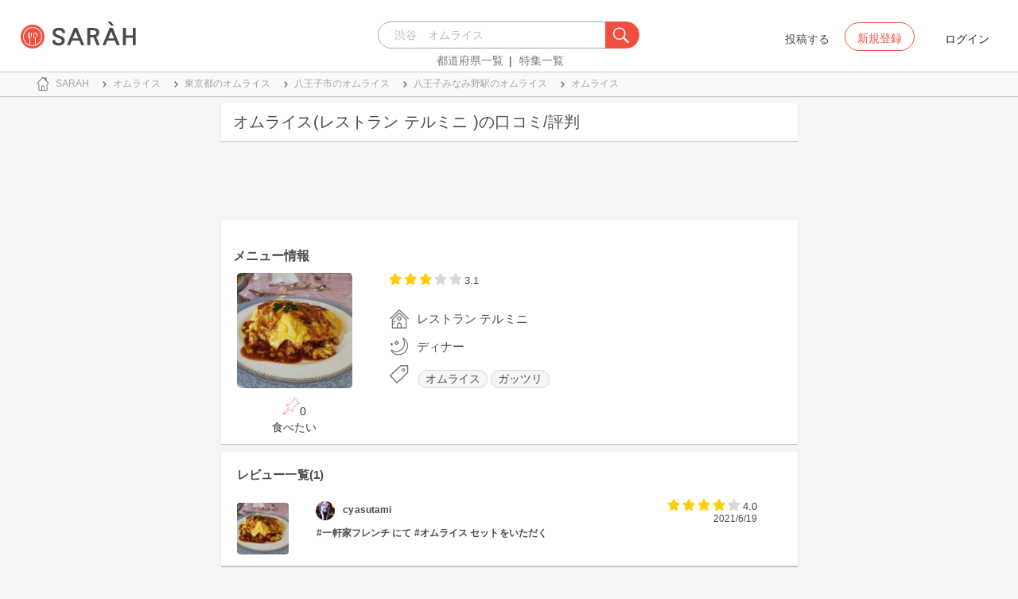

--- FILE ---
content_type: text/html; charset=utf-8
request_url: https://sarah30.com/menus/2305624
body_size: 22840
content:
<!DOCTYPE html>
<html lang="ja">
  <head>
<script type="text/javascript">window.NREUM||(NREUM={});NREUM.info={"beacon":"bam.nr-data.net","errorBeacon":"bam.nr-data.net","licenseKey":"937738e267","applicationID":"51285132","transactionName":"dQtfQBBfXF9QEUlZU1gRQhsRWF9E","queueTime":0,"applicationTime":247,"agent":""}</script>
<script type="text/javascript">(window.NREUM||(NREUM={})).init={ajax:{deny_list:["bam.nr-data.net"]},feature_flags:["soft_nav"]};(window.NREUM||(NREUM={})).loader_config={licenseKey:"937738e267",applicationID:"51285132",browserID:"51285146"};;/*! For license information please see nr-loader-rum-1.306.0.min.js.LICENSE.txt */
(()=>{var e,t,r={122:(e,t,r)=>{"use strict";r.d(t,{a:()=>i});var n=r(944);function i(e,t){try{if(!e||"object"!=typeof e)return(0,n.R)(3);if(!t||"object"!=typeof t)return(0,n.R)(4);const r=Object.create(Object.getPrototypeOf(t),Object.getOwnPropertyDescriptors(t)),a=0===Object.keys(r).length?e:r;for(let o in a)if(void 0!==e[o])try{if(null===e[o]){r[o]=null;continue}Array.isArray(e[o])&&Array.isArray(t[o])?r[o]=Array.from(new Set([...e[o],...t[o]])):"object"==typeof e[o]&&"object"==typeof t[o]?r[o]=i(e[o],t[o]):r[o]=e[o]}catch(e){r[o]||(0,n.R)(1,e)}return r}catch(e){(0,n.R)(2,e)}}},154:(e,t,r)=>{"use strict";r.d(t,{OF:()=>c,RI:()=>i,WN:()=>u,bv:()=>a,eN:()=>l,gm:()=>o,mw:()=>s,sb:()=>d});var n=r(863);const i="undefined"!=typeof window&&!!window.document,a="undefined"!=typeof WorkerGlobalScope&&("undefined"!=typeof self&&self instanceof WorkerGlobalScope&&self.navigator instanceof WorkerNavigator||"undefined"!=typeof globalThis&&globalThis instanceof WorkerGlobalScope&&globalThis.navigator instanceof WorkerNavigator),o=i?window:"undefined"!=typeof WorkerGlobalScope&&("undefined"!=typeof self&&self instanceof WorkerGlobalScope&&self||"undefined"!=typeof globalThis&&globalThis instanceof WorkerGlobalScope&&globalThis),s=Boolean("hidden"===o?.document?.visibilityState),c=/iPad|iPhone|iPod/.test(o.navigator?.userAgent),d=c&&"undefined"==typeof SharedWorker,u=((()=>{const e=o.navigator?.userAgent?.match(/Firefox[/\s](\d+\.\d+)/);Array.isArray(e)&&e.length>=2&&e[1]})(),Date.now()-(0,n.t)()),l=()=>"undefined"!=typeof PerformanceNavigationTiming&&o?.performance?.getEntriesByType("navigation")?.[0]?.responseStart},163:(e,t,r)=>{"use strict";r.d(t,{j:()=>E});var n=r(384),i=r(741);var a=r(555);r(860).K7.genericEvents;const o="experimental.resources",s="register",c=e=>{if(!e||"string"!=typeof e)return!1;try{document.createDocumentFragment().querySelector(e)}catch{return!1}return!0};var d=r(614),u=r(944),l=r(122);const f="[data-nr-mask]",g=e=>(0,l.a)(e,(()=>{const e={feature_flags:[],experimental:{allow_registered_children:!1,resources:!1},mask_selector:"*",block_selector:"[data-nr-block]",mask_input_options:{color:!1,date:!1,"datetime-local":!1,email:!1,month:!1,number:!1,range:!1,search:!1,tel:!1,text:!1,time:!1,url:!1,week:!1,textarea:!1,select:!1,password:!0}};return{ajax:{deny_list:void 0,block_internal:!0,enabled:!0,autoStart:!0},api:{get allow_registered_children(){return e.feature_flags.includes(s)||e.experimental.allow_registered_children},set allow_registered_children(t){e.experimental.allow_registered_children=t},duplicate_registered_data:!1},browser_consent_mode:{enabled:!1},distributed_tracing:{enabled:void 0,exclude_newrelic_header:void 0,cors_use_newrelic_header:void 0,cors_use_tracecontext_headers:void 0,allowed_origins:void 0},get feature_flags(){return e.feature_flags},set feature_flags(t){e.feature_flags=t},generic_events:{enabled:!0,autoStart:!0},harvest:{interval:30},jserrors:{enabled:!0,autoStart:!0},logging:{enabled:!0,autoStart:!0},metrics:{enabled:!0,autoStart:!0},obfuscate:void 0,page_action:{enabled:!0},page_view_event:{enabled:!0,autoStart:!0},page_view_timing:{enabled:!0,autoStart:!0},performance:{capture_marks:!1,capture_measures:!1,capture_detail:!0,resources:{get enabled(){return e.feature_flags.includes(o)||e.experimental.resources},set enabled(t){e.experimental.resources=t},asset_types:[],first_party_domains:[],ignore_newrelic:!0}},privacy:{cookies_enabled:!0},proxy:{assets:void 0,beacon:void 0},session:{expiresMs:d.wk,inactiveMs:d.BB},session_replay:{autoStart:!0,enabled:!1,preload:!1,sampling_rate:10,error_sampling_rate:100,collect_fonts:!1,inline_images:!1,fix_stylesheets:!0,mask_all_inputs:!0,get mask_text_selector(){return e.mask_selector},set mask_text_selector(t){c(t)?e.mask_selector="".concat(t,",").concat(f):""===t||null===t?e.mask_selector=f:(0,u.R)(5,t)},get block_class(){return"nr-block"},get ignore_class(){return"nr-ignore"},get mask_text_class(){return"nr-mask"},get block_selector(){return e.block_selector},set block_selector(t){c(t)?e.block_selector+=",".concat(t):""!==t&&(0,u.R)(6,t)},get mask_input_options(){return e.mask_input_options},set mask_input_options(t){t&&"object"==typeof t?e.mask_input_options={...t,password:!0}:(0,u.R)(7,t)}},session_trace:{enabled:!0,autoStart:!0},soft_navigations:{enabled:!0,autoStart:!0},spa:{enabled:!0,autoStart:!0},ssl:void 0,user_actions:{enabled:!0,elementAttributes:["id","className","tagName","type"]}}})());var p=r(154),m=r(324);let h=0;const v={buildEnv:m.F3,distMethod:m.Xs,version:m.xv,originTime:p.WN},b={consented:!1},y={appMetadata:{},get consented(){return this.session?.state?.consent||b.consented},set consented(e){b.consented=e},customTransaction:void 0,denyList:void 0,disabled:!1,harvester:void 0,isolatedBacklog:!1,isRecording:!1,loaderType:void 0,maxBytes:3e4,obfuscator:void 0,onerror:void 0,ptid:void 0,releaseIds:{},session:void 0,timeKeeper:void 0,registeredEntities:[],jsAttributesMetadata:{bytes:0},get harvestCount(){return++h}},_=e=>{const t=(0,l.a)(e,y),r=Object.keys(v).reduce((e,t)=>(e[t]={value:v[t],writable:!1,configurable:!0,enumerable:!0},e),{});return Object.defineProperties(t,r)};var w=r(701);const x=e=>{const t=e.startsWith("http");e+="/",r.p=t?e:"https://"+e};var S=r(836),k=r(241);const R={accountID:void 0,trustKey:void 0,agentID:void 0,licenseKey:void 0,applicationID:void 0,xpid:void 0},A=e=>(0,l.a)(e,R),T=new Set;function E(e,t={},r,o){let{init:s,info:c,loader_config:d,runtime:u={},exposed:l=!0}=t;if(!c){const e=(0,n.pV)();s=e.init,c=e.info,d=e.loader_config}e.init=g(s||{}),e.loader_config=A(d||{}),c.jsAttributes??={},p.bv&&(c.jsAttributes.isWorker=!0),e.info=(0,a.D)(c);const f=e.init,m=[c.beacon,c.errorBeacon];T.has(e.agentIdentifier)||(f.proxy.assets&&(x(f.proxy.assets),m.push(f.proxy.assets)),f.proxy.beacon&&m.push(f.proxy.beacon),e.beacons=[...m],function(e){const t=(0,n.pV)();Object.getOwnPropertyNames(i.W.prototype).forEach(r=>{const n=i.W.prototype[r];if("function"!=typeof n||"constructor"===n)return;let a=t[r];e[r]&&!1!==e.exposed&&"micro-agent"!==e.runtime?.loaderType&&(t[r]=(...t)=>{const n=e[r](...t);return a?a(...t):n})})}(e),(0,n.US)("activatedFeatures",w.B),e.runSoftNavOverSpa&&=!0===f.soft_navigations.enabled&&f.feature_flags.includes("soft_nav")),u.denyList=[...f.ajax.deny_list||[],...f.ajax.block_internal?m:[]],u.ptid=e.agentIdentifier,u.loaderType=r,e.runtime=_(u),T.has(e.agentIdentifier)||(e.ee=S.ee.get(e.agentIdentifier),e.exposed=l,(0,k.W)({agentIdentifier:e.agentIdentifier,drained:!!w.B?.[e.agentIdentifier],type:"lifecycle",name:"initialize",feature:void 0,data:e.config})),T.add(e.agentIdentifier)}},234:(e,t,r)=>{"use strict";r.d(t,{W:()=>a});var n=r(836),i=r(687);class a{constructor(e,t){this.agentIdentifier=e,this.ee=n.ee.get(e),this.featureName=t,this.blocked=!1}deregisterDrain(){(0,i.x3)(this.agentIdentifier,this.featureName)}}},241:(e,t,r)=>{"use strict";r.d(t,{W:()=>a});var n=r(154);const i="newrelic";function a(e={}){try{n.gm.dispatchEvent(new CustomEvent(i,{detail:e}))}catch(e){}}},261:(e,t,r)=>{"use strict";r.d(t,{$9:()=>d,BL:()=>s,CH:()=>g,Dl:()=>_,Fw:()=>y,PA:()=>h,Pl:()=>n,Pv:()=>k,Tb:()=>l,U2:()=>a,V1:()=>S,Wb:()=>x,bt:()=>b,cD:()=>v,d3:()=>w,dT:()=>c,eY:()=>p,fF:()=>f,hG:()=>i,k6:()=>o,nb:()=>m,o5:()=>u});const n="api-",i="addPageAction",a="addToTrace",o="addRelease",s="finished",c="interaction",d="log",u="noticeError",l="pauseReplay",f="recordCustomEvent",g="recordReplay",p="register",m="setApplicationVersion",h="setCurrentRouteName",v="setCustomAttribute",b="setErrorHandler",y="setPageViewName",_="setUserId",w="start",x="wrapLogger",S="measure",k="consent"},289:(e,t,r)=>{"use strict";r.d(t,{GG:()=>o,Qr:()=>c,sB:()=>s});var n=r(878),i=r(389);function a(){return"undefined"==typeof document||"complete"===document.readyState}function o(e,t){if(a())return e();const r=(0,i.J)(e),o=setInterval(()=>{a()&&(clearInterval(o),r())},500);(0,n.sp)("load",r,t)}function s(e){if(a())return e();(0,n.DD)("DOMContentLoaded",e)}function c(e){if(a())return e();(0,n.sp)("popstate",e)}},324:(e,t,r)=>{"use strict";r.d(t,{F3:()=>i,Xs:()=>a,xv:()=>n});const n="1.306.0",i="PROD",a="CDN"},374:(e,t,r)=>{r.nc=(()=>{try{return document?.currentScript?.nonce}catch(e){}return""})()},384:(e,t,r)=>{"use strict";r.d(t,{NT:()=>o,US:()=>u,Zm:()=>s,bQ:()=>d,dV:()=>c,pV:()=>l});var n=r(154),i=r(863),a=r(910);const o={beacon:"bam.nr-data.net",errorBeacon:"bam.nr-data.net"};function s(){return n.gm.NREUM||(n.gm.NREUM={}),void 0===n.gm.newrelic&&(n.gm.newrelic=n.gm.NREUM),n.gm.NREUM}function c(){let e=s();return e.o||(e.o={ST:n.gm.setTimeout,SI:n.gm.setImmediate||n.gm.setInterval,CT:n.gm.clearTimeout,XHR:n.gm.XMLHttpRequest,REQ:n.gm.Request,EV:n.gm.Event,PR:n.gm.Promise,MO:n.gm.MutationObserver,FETCH:n.gm.fetch,WS:n.gm.WebSocket},(0,a.i)(...Object.values(e.o))),e}function d(e,t){let r=s();r.initializedAgents??={},t.initializedAt={ms:(0,i.t)(),date:new Date},r.initializedAgents[e]=t}function u(e,t){s()[e]=t}function l(){return function(){let e=s();const t=e.info||{};e.info={beacon:o.beacon,errorBeacon:o.errorBeacon,...t}}(),function(){let e=s();const t=e.init||{};e.init={...t}}(),c(),function(){let e=s();const t=e.loader_config||{};e.loader_config={...t}}(),s()}},389:(e,t,r)=>{"use strict";function n(e,t=500,r={}){const n=r?.leading||!1;let i;return(...r)=>{n&&void 0===i&&(e.apply(this,r),i=setTimeout(()=>{i=clearTimeout(i)},t)),n||(clearTimeout(i),i=setTimeout(()=>{e.apply(this,r)},t))}}function i(e){let t=!1;return(...r)=>{t||(t=!0,e.apply(this,r))}}r.d(t,{J:()=>i,s:()=>n})},555:(e,t,r)=>{"use strict";r.d(t,{D:()=>s,f:()=>o});var n=r(384),i=r(122);const a={beacon:n.NT.beacon,errorBeacon:n.NT.errorBeacon,licenseKey:void 0,applicationID:void 0,sa:void 0,queueTime:void 0,applicationTime:void 0,ttGuid:void 0,user:void 0,account:void 0,product:void 0,extra:void 0,jsAttributes:{},userAttributes:void 0,atts:void 0,transactionName:void 0,tNamePlain:void 0};function o(e){try{return!!e.licenseKey&&!!e.errorBeacon&&!!e.applicationID}catch(e){return!1}}const s=e=>(0,i.a)(e,a)},566:(e,t,r)=>{"use strict";r.d(t,{LA:()=>s,bz:()=>o});var n=r(154);const i="xxxxxxxx-xxxx-4xxx-yxxx-xxxxxxxxxxxx";function a(e,t){return e?15&e[t]:16*Math.random()|0}function o(){const e=n.gm?.crypto||n.gm?.msCrypto;let t,r=0;return e&&e.getRandomValues&&(t=e.getRandomValues(new Uint8Array(30))),i.split("").map(e=>"x"===e?a(t,r++).toString(16):"y"===e?(3&a()|8).toString(16):e).join("")}function s(e){const t=n.gm?.crypto||n.gm?.msCrypto;let r,i=0;t&&t.getRandomValues&&(r=t.getRandomValues(new Uint8Array(e)));const o=[];for(var s=0;s<e;s++)o.push(a(r,i++).toString(16));return o.join("")}},606:(e,t,r)=>{"use strict";r.d(t,{i:()=>a});var n=r(908);a.on=o;var i=a.handlers={};function a(e,t,r,a){o(a||n.d,i,e,t,r)}function o(e,t,r,i,a){a||(a="feature"),e||(e=n.d);var o=t[a]=t[a]||{};(o[r]=o[r]||[]).push([e,i])}},607:(e,t,r)=>{"use strict";r.d(t,{W:()=>n});const n=(0,r(566).bz)()},614:(e,t,r)=>{"use strict";r.d(t,{BB:()=>o,H3:()=>n,g:()=>d,iL:()=>c,tS:()=>s,uh:()=>i,wk:()=>a});const n="NRBA",i="SESSION",a=144e5,o=18e5,s={STARTED:"session-started",PAUSE:"session-pause",RESET:"session-reset",RESUME:"session-resume",UPDATE:"session-update"},c={SAME_TAB:"same-tab",CROSS_TAB:"cross-tab"},d={OFF:0,FULL:1,ERROR:2}},630:(e,t,r)=>{"use strict";r.d(t,{T:()=>n});const n=r(860).K7.pageViewEvent},646:(e,t,r)=>{"use strict";r.d(t,{y:()=>n});class n{constructor(e){this.contextId=e}}},687:(e,t,r)=>{"use strict";r.d(t,{Ak:()=>d,Ze:()=>f,x3:()=>u});var n=r(241),i=r(836),a=r(606),o=r(860),s=r(646);const c={};function d(e,t){const r={staged:!1,priority:o.P3[t]||0};l(e),c[e].get(t)||c[e].set(t,r)}function u(e,t){e&&c[e]&&(c[e].get(t)&&c[e].delete(t),p(e,t,!1),c[e].size&&g(e))}function l(e){if(!e)throw new Error("agentIdentifier required");c[e]||(c[e]=new Map)}function f(e="",t="feature",r=!1){if(l(e),!e||!c[e].get(t)||r)return p(e,t);c[e].get(t).staged=!0,g(e)}function g(e){const t=Array.from(c[e]);t.every(([e,t])=>t.staged)&&(t.sort((e,t)=>e[1].priority-t[1].priority),t.forEach(([t])=>{c[e].delete(t),p(e,t)}))}function p(e,t,r=!0){const o=e?i.ee.get(e):i.ee,c=a.i.handlers;if(!o.aborted&&o.backlog&&c){if((0,n.W)({agentIdentifier:e,type:"lifecycle",name:"drain",feature:t}),r){const e=o.backlog[t],r=c[t];if(r){for(let t=0;e&&t<e.length;++t)m(e[t],r);Object.entries(r).forEach(([e,t])=>{Object.values(t||{}).forEach(t=>{t[0]?.on&&t[0]?.context()instanceof s.y&&t[0].on(e,t[1])})})}}o.isolatedBacklog||delete c[t],o.backlog[t]=null,o.emit("drain-"+t,[])}}function m(e,t){var r=e[1];Object.values(t[r]||{}).forEach(t=>{var r=e[0];if(t[0]===r){var n=t[1],i=e[3],a=e[2];n.apply(i,a)}})}},699:(e,t,r)=>{"use strict";r.d(t,{It:()=>a,KC:()=>s,No:()=>i,qh:()=>o});var n=r(860);const i=16e3,a=1e6,o="SESSION_ERROR",s={[n.K7.logging]:!0,[n.K7.genericEvents]:!1,[n.K7.jserrors]:!1,[n.K7.ajax]:!1}},701:(e,t,r)=>{"use strict";r.d(t,{B:()=>a,t:()=>o});var n=r(241);const i=new Set,a={};function o(e,t){const r=t.agentIdentifier;a[r]??={},e&&"object"==typeof e&&(i.has(r)||(t.ee.emit("rumresp",[e]),a[r]=e,i.add(r),(0,n.W)({agentIdentifier:r,loaded:!0,drained:!0,type:"lifecycle",name:"load",feature:void 0,data:e})))}},741:(e,t,r)=>{"use strict";r.d(t,{W:()=>a});var n=r(944),i=r(261);class a{#e(e,...t){if(this[e]!==a.prototype[e])return this[e](...t);(0,n.R)(35,e)}addPageAction(e,t){return this.#e(i.hG,e,t)}register(e){return this.#e(i.eY,e)}recordCustomEvent(e,t){return this.#e(i.fF,e,t)}setPageViewName(e,t){return this.#e(i.Fw,e,t)}setCustomAttribute(e,t,r){return this.#e(i.cD,e,t,r)}noticeError(e,t){return this.#e(i.o5,e,t)}setUserId(e){return this.#e(i.Dl,e)}setApplicationVersion(e){return this.#e(i.nb,e)}setErrorHandler(e){return this.#e(i.bt,e)}addRelease(e,t){return this.#e(i.k6,e,t)}log(e,t){return this.#e(i.$9,e,t)}start(){return this.#e(i.d3)}finished(e){return this.#e(i.BL,e)}recordReplay(){return this.#e(i.CH)}pauseReplay(){return this.#e(i.Tb)}addToTrace(e){return this.#e(i.U2,e)}setCurrentRouteName(e){return this.#e(i.PA,e)}interaction(e){return this.#e(i.dT,e)}wrapLogger(e,t,r){return this.#e(i.Wb,e,t,r)}measure(e,t){return this.#e(i.V1,e,t)}consent(e){return this.#e(i.Pv,e)}}},782:(e,t,r)=>{"use strict";r.d(t,{T:()=>n});const n=r(860).K7.pageViewTiming},836:(e,t,r)=>{"use strict";r.d(t,{P:()=>s,ee:()=>c});var n=r(384),i=r(990),a=r(646),o=r(607);const s="nr@context:".concat(o.W),c=function e(t,r){var n={},o={},u={},l=!1;try{l=16===r.length&&d.initializedAgents?.[r]?.runtime.isolatedBacklog}catch(e){}var f={on:p,addEventListener:p,removeEventListener:function(e,t){var r=n[e];if(!r)return;for(var i=0;i<r.length;i++)r[i]===t&&r.splice(i,1)},emit:function(e,r,n,i,a){!1!==a&&(a=!0);if(c.aborted&&!i)return;t&&a&&t.emit(e,r,n);var s=g(n);m(e).forEach(e=>{e.apply(s,r)});var d=v()[o[e]];d&&d.push([f,e,r,s]);return s},get:h,listeners:m,context:g,buffer:function(e,t){const r=v();if(t=t||"feature",f.aborted)return;Object.entries(e||{}).forEach(([e,n])=>{o[n]=t,t in r||(r[t]=[])})},abort:function(){f._aborted=!0,Object.keys(f.backlog).forEach(e=>{delete f.backlog[e]})},isBuffering:function(e){return!!v()[o[e]]},debugId:r,backlog:l?{}:t&&"object"==typeof t.backlog?t.backlog:{},isolatedBacklog:l};return Object.defineProperty(f,"aborted",{get:()=>{let e=f._aborted||!1;return e||(t&&(e=t.aborted),e)}}),f;function g(e){return e&&e instanceof a.y?e:e?(0,i.I)(e,s,()=>new a.y(s)):new a.y(s)}function p(e,t){n[e]=m(e).concat(t)}function m(e){return n[e]||[]}function h(t){return u[t]=u[t]||e(f,t)}function v(){return f.backlog}}(void 0,"globalEE"),d=(0,n.Zm)();d.ee||(d.ee=c)},843:(e,t,r)=>{"use strict";r.d(t,{G:()=>a,u:()=>i});var n=r(878);function i(e,t=!1,r,i){(0,n.DD)("visibilitychange",function(){if(t)return void("hidden"===document.visibilityState&&e());e(document.visibilityState)},r,i)}function a(e,t,r){(0,n.sp)("pagehide",e,t,r)}},860:(e,t,r)=>{"use strict";r.d(t,{$J:()=>u,K7:()=>c,P3:()=>d,XX:()=>i,Yy:()=>s,df:()=>a,qY:()=>n,v4:()=>o});const n="events",i="jserrors",a="browser/blobs",o="rum",s="browser/logs",c={ajax:"ajax",genericEvents:"generic_events",jserrors:i,logging:"logging",metrics:"metrics",pageAction:"page_action",pageViewEvent:"page_view_event",pageViewTiming:"page_view_timing",sessionReplay:"session_replay",sessionTrace:"session_trace",softNav:"soft_navigations",spa:"spa"},d={[c.pageViewEvent]:1,[c.pageViewTiming]:2,[c.metrics]:3,[c.jserrors]:4,[c.spa]:5,[c.ajax]:6,[c.sessionTrace]:7,[c.softNav]:8,[c.sessionReplay]:9,[c.logging]:10,[c.genericEvents]:11},u={[c.pageViewEvent]:o,[c.pageViewTiming]:n,[c.ajax]:n,[c.spa]:n,[c.softNav]:n,[c.metrics]:i,[c.jserrors]:i,[c.sessionTrace]:a,[c.sessionReplay]:a,[c.logging]:s,[c.genericEvents]:"ins"}},863:(e,t,r)=>{"use strict";function n(){return Math.floor(performance.now())}r.d(t,{t:()=>n})},878:(e,t,r)=>{"use strict";function n(e,t){return{capture:e,passive:!1,signal:t}}function i(e,t,r=!1,i){window.addEventListener(e,t,n(r,i))}function a(e,t,r=!1,i){document.addEventListener(e,t,n(r,i))}r.d(t,{DD:()=>a,jT:()=>n,sp:()=>i})},908:(e,t,r)=>{"use strict";r.d(t,{d:()=>n,p:()=>i});var n=r(836).ee.get("handle");function i(e,t,r,i,a){a?(a.buffer([e],i),a.emit(e,t,r)):(n.buffer([e],i),n.emit(e,t,r))}},910:(e,t,r)=>{"use strict";r.d(t,{i:()=>a});var n=r(944);const i=new Map;function a(...e){return e.every(e=>{if(i.has(e))return i.get(e);const t="function"==typeof e?e.toString():"",r=t.includes("[native code]"),a=t.includes("nrWrapper");return r||a||(0,n.R)(64,e?.name||t),i.set(e,r),r})}},944:(e,t,r)=>{"use strict";r.d(t,{R:()=>i});var n=r(241);function i(e,t){"function"==typeof console.debug&&(console.debug("New Relic Warning: https://github.com/newrelic/newrelic-browser-agent/blob/main/docs/warning-codes.md#".concat(e),t),(0,n.W)({agentIdentifier:null,drained:null,type:"data",name:"warn",feature:"warn",data:{code:e,secondary:t}}))}},969:(e,t,r)=>{"use strict";r.d(t,{TZ:()=>n,XG:()=>s,rs:()=>i,xV:()=>o,z_:()=>a});const n=r(860).K7.metrics,i="sm",a="cm",o="storeSupportabilityMetrics",s="storeEventMetrics"},990:(e,t,r)=>{"use strict";r.d(t,{I:()=>i});var n=Object.prototype.hasOwnProperty;function i(e,t,r){if(n.call(e,t))return e[t];var i=r();if(Object.defineProperty&&Object.keys)try{return Object.defineProperty(e,t,{value:i,writable:!0,enumerable:!1}),i}catch(e){}return e[t]=i,i}}},n={};function i(e){var t=n[e];if(void 0!==t)return t.exports;var a=n[e]={exports:{}};return r[e](a,a.exports,i),a.exports}i.m=r,i.d=(e,t)=>{for(var r in t)i.o(t,r)&&!i.o(e,r)&&Object.defineProperty(e,r,{enumerable:!0,get:t[r]})},i.f={},i.e=e=>Promise.all(Object.keys(i.f).reduce((t,r)=>(i.f[r](e,t),t),[])),i.u=e=>"nr-rum-1.306.0.min.js",i.o=(e,t)=>Object.prototype.hasOwnProperty.call(e,t),e={},t="NRBA-1.306.0.PROD:",i.l=(r,n,a,o)=>{if(e[r])e[r].push(n);else{var s,c;if(void 0!==a)for(var d=document.getElementsByTagName("script"),u=0;u<d.length;u++){var l=d[u];if(l.getAttribute("src")==r||l.getAttribute("data-webpack")==t+a){s=l;break}}if(!s){c=!0;var f={296:"sha512-XHJAyYwsxAD4jnOFenBf2aq49/pv28jKOJKs7YGQhagYYI2Zk8nHflZPdd7WiilkmEkgIZQEFX4f1AJMoyzKwA=="};(s=document.createElement("script")).charset="utf-8",i.nc&&s.setAttribute("nonce",i.nc),s.setAttribute("data-webpack",t+a),s.src=r,0!==s.src.indexOf(window.location.origin+"/")&&(s.crossOrigin="anonymous"),f[o]&&(s.integrity=f[o])}e[r]=[n];var g=(t,n)=>{s.onerror=s.onload=null,clearTimeout(p);var i=e[r];if(delete e[r],s.parentNode&&s.parentNode.removeChild(s),i&&i.forEach(e=>e(n)),t)return t(n)},p=setTimeout(g.bind(null,void 0,{type:"timeout",target:s}),12e4);s.onerror=g.bind(null,s.onerror),s.onload=g.bind(null,s.onload),c&&document.head.appendChild(s)}},i.r=e=>{"undefined"!=typeof Symbol&&Symbol.toStringTag&&Object.defineProperty(e,Symbol.toStringTag,{value:"Module"}),Object.defineProperty(e,"__esModule",{value:!0})},i.p="https://js-agent.newrelic.com/",(()=>{var e={374:0,840:0};i.f.j=(t,r)=>{var n=i.o(e,t)?e[t]:void 0;if(0!==n)if(n)r.push(n[2]);else{var a=new Promise((r,i)=>n=e[t]=[r,i]);r.push(n[2]=a);var o=i.p+i.u(t),s=new Error;i.l(o,r=>{if(i.o(e,t)&&(0!==(n=e[t])&&(e[t]=void 0),n)){var a=r&&("load"===r.type?"missing":r.type),o=r&&r.target&&r.target.src;s.message="Loading chunk "+t+" failed: ("+a+": "+o+")",s.name="ChunkLoadError",s.type=a,s.request=o,n[1](s)}},"chunk-"+t,t)}};var t=(t,r)=>{var n,a,[o,s,c]=r,d=0;if(o.some(t=>0!==e[t])){for(n in s)i.o(s,n)&&(i.m[n]=s[n]);if(c)c(i)}for(t&&t(r);d<o.length;d++)a=o[d],i.o(e,a)&&e[a]&&e[a][0](),e[a]=0},r=self["webpackChunk:NRBA-1.306.0.PROD"]=self["webpackChunk:NRBA-1.306.0.PROD"]||[];r.forEach(t.bind(null,0)),r.push=t.bind(null,r.push.bind(r))})(),(()=>{"use strict";i(374);var e=i(566),t=i(741);class r extends t.W{agentIdentifier=(0,e.LA)(16)}var n=i(860);const a=Object.values(n.K7);var o=i(163);var s=i(908),c=i(863),d=i(261),u=i(241),l=i(944),f=i(701),g=i(969);function p(e,t,i,a){const o=a||i;!o||o[e]&&o[e]!==r.prototype[e]||(o[e]=function(){(0,s.p)(g.xV,["API/"+e+"/called"],void 0,n.K7.metrics,i.ee),(0,u.W)({agentIdentifier:i.agentIdentifier,drained:!!f.B?.[i.agentIdentifier],type:"data",name:"api",feature:d.Pl+e,data:{}});try{return t.apply(this,arguments)}catch(e){(0,l.R)(23,e)}})}function m(e,t,r,n,i){const a=e.info;null===r?delete a.jsAttributes[t]:a.jsAttributes[t]=r,(i||null===r)&&(0,s.p)(d.Pl+n,[(0,c.t)(),t,r],void 0,"session",e.ee)}var h=i(687),v=i(234),b=i(289),y=i(154),_=i(384);const w=e=>y.RI&&!0===e?.privacy.cookies_enabled;function x(e){return!!(0,_.dV)().o.MO&&w(e)&&!0===e?.session_trace.enabled}var S=i(389),k=i(699);class R extends v.W{constructor(e,t){super(e.agentIdentifier,t),this.agentRef=e,this.abortHandler=void 0,this.featAggregate=void 0,this.loadedSuccessfully=void 0,this.onAggregateImported=new Promise(e=>{this.loadedSuccessfully=e}),this.deferred=Promise.resolve(),!1===e.init[this.featureName].autoStart?this.deferred=new Promise((t,r)=>{this.ee.on("manual-start-all",(0,S.J)(()=>{(0,h.Ak)(e.agentIdentifier,this.featureName),t()}))}):(0,h.Ak)(e.agentIdentifier,t)}importAggregator(e,t,r={}){if(this.featAggregate)return;const n=async()=>{let n;await this.deferred;try{if(w(e.init)){const{setupAgentSession:t}=await i.e(296).then(i.bind(i,305));n=t(e)}}catch(e){(0,l.R)(20,e),this.ee.emit("internal-error",[e]),(0,s.p)(k.qh,[e],void 0,this.featureName,this.ee)}try{if(!this.#t(this.featureName,n,e.init))return(0,h.Ze)(this.agentIdentifier,this.featureName),void this.loadedSuccessfully(!1);const{Aggregate:i}=await t();this.featAggregate=new i(e,r),e.runtime.harvester.initializedAggregates.push(this.featAggregate),this.loadedSuccessfully(!0)}catch(e){(0,l.R)(34,e),this.abortHandler?.(),(0,h.Ze)(this.agentIdentifier,this.featureName,!0),this.loadedSuccessfully(!1),this.ee&&this.ee.abort()}};y.RI?(0,b.GG)(()=>n(),!0):n()}#t(e,t,r){if(this.blocked)return!1;switch(e){case n.K7.sessionReplay:return x(r)&&!!t;case n.K7.sessionTrace:return!!t;default:return!0}}}var A=i(630),T=i(614);class E extends R{static featureName=A.T;constructor(e){var t;super(e,A.T),this.setupInspectionEvents(e.agentIdentifier),t=e,p(d.Fw,function(e,r){"string"==typeof e&&("/"!==e.charAt(0)&&(e="/"+e),t.runtime.customTransaction=(r||"http://custom.transaction")+e,(0,s.p)(d.Pl+d.Fw,[(0,c.t)()],void 0,void 0,t.ee))},t),this.importAggregator(e,()=>i.e(296).then(i.bind(i,943)))}setupInspectionEvents(e){const t=(t,r)=>{t&&(0,u.W)({agentIdentifier:e,timeStamp:t.timeStamp,loaded:"complete"===t.target.readyState,type:"window",name:r,data:t.target.location+""})};(0,b.sB)(e=>{t(e,"DOMContentLoaded")}),(0,b.GG)(e=>{t(e,"load")}),(0,b.Qr)(e=>{t(e,"navigate")}),this.ee.on(T.tS.UPDATE,(t,r)=>{(0,u.W)({agentIdentifier:e,type:"lifecycle",name:"session",data:r})})}}var N=i(843),I=i(782);class j extends R{static featureName=I.T;constructor(e){super(e,I.T),y.RI&&((0,N.u)(()=>(0,s.p)("docHidden",[(0,c.t)()],void 0,I.T,this.ee),!0),(0,N.G)(()=>(0,s.p)("winPagehide",[(0,c.t)()],void 0,I.T,this.ee)),this.importAggregator(e,()=>i.e(296).then(i.bind(i,117))))}}class P extends R{static featureName=g.TZ;constructor(e){super(e,g.TZ),y.RI&&document.addEventListener("securitypolicyviolation",e=>{(0,s.p)(g.xV,["Generic/CSPViolation/Detected"],void 0,this.featureName,this.ee)}),this.importAggregator(e,()=>i.e(296).then(i.bind(i,623)))}}new class extends r{constructor(e){var t;(super(),y.gm)?(this.features={},(0,_.bQ)(this.agentIdentifier,this),this.desiredFeatures=new Set(e.features||[]),this.desiredFeatures.add(E),this.runSoftNavOverSpa=[...this.desiredFeatures].some(e=>e.featureName===n.K7.softNav),(0,o.j)(this,e,e.loaderType||"agent"),t=this,p(d.cD,function(e,r,n=!1){if("string"==typeof e){if(["string","number","boolean"].includes(typeof r)||null===r)return m(t,e,r,d.cD,n);(0,l.R)(40,typeof r)}else(0,l.R)(39,typeof e)},t),function(e){p(d.Dl,function(t){if("string"==typeof t||null===t)return m(e,"enduser.id",t,d.Dl,!0);(0,l.R)(41,typeof t)},e)}(this),function(e){p(d.nb,function(t){if("string"==typeof t||null===t)return m(e,"application.version",t,d.nb,!1);(0,l.R)(42,typeof t)},e)}(this),function(e){p(d.d3,function(){e.ee.emit("manual-start-all")},e)}(this),function(e){p(d.Pv,function(t=!0){if("boolean"==typeof t){if((0,s.p)(d.Pl+d.Pv,[t],void 0,"session",e.ee),e.runtime.consented=t,t){const t=e.features.page_view_event;t.onAggregateImported.then(e=>{const r=t.featAggregate;e&&!r.sentRum&&r.sendRum()})}}else(0,l.R)(65,typeof t)},e)}(this),this.run()):(0,l.R)(21)}get config(){return{info:this.info,init:this.init,loader_config:this.loader_config,runtime:this.runtime}}get api(){return this}run(){try{const e=function(e){const t={};return a.forEach(r=>{t[r]=!!e[r]?.enabled}),t}(this.init),t=[...this.desiredFeatures];t.sort((e,t)=>n.P3[e.featureName]-n.P3[t.featureName]),t.forEach(t=>{if(!e[t.featureName]&&t.featureName!==n.K7.pageViewEvent)return;if(this.runSoftNavOverSpa&&t.featureName===n.K7.spa)return;if(!this.runSoftNavOverSpa&&t.featureName===n.K7.softNav)return;const r=function(e){switch(e){case n.K7.ajax:return[n.K7.jserrors];case n.K7.sessionTrace:return[n.K7.ajax,n.K7.pageViewEvent];case n.K7.sessionReplay:return[n.K7.sessionTrace];case n.K7.pageViewTiming:return[n.K7.pageViewEvent];default:return[]}}(t.featureName).filter(e=>!(e in this.features));r.length>0&&(0,l.R)(36,{targetFeature:t.featureName,missingDependencies:r}),this.features[t.featureName]=new t(this)})}catch(e){(0,l.R)(22,e);for(const e in this.features)this.features[e].abortHandler?.();const t=(0,_.Zm)();delete t.initializedAgents[this.agentIdentifier]?.features,delete this.sharedAggregator;return t.ee.get(this.agentIdentifier).abort(),!1}}}({features:[E,j,P],loaderType:"lite"})})()})();</script>
    <!-- Google Tag Manager -->
    <script>(function(w,d,s,l,i){w[l]=w[l]||[];w[l].push({'gtm.start':
    new Date().getTime(),event:'gtm.js'});var f=d.getElementsByTagName(s)[0],
    j=d.createElement(s),dl=l!='dataLayer'?'&l='+l:'';j.async=true;j.src=
    'https://www.googletagmanager.com/gtm.js?id='+i+dl+ '&gtm_auth=0QjIEuUzAgIke0c1oG0biQ&gtm_preview=env-2&gtm_cookies_win=x';f.parentNode.insertBefore(j,f);
    })(window,document,'script','dataLayer','GTM-T45HD9V');</script>
    <!-- End Google Tag Manager -->

    <meta property="fb:app_id" content="664988653549316" />
    <meta property="og:site_name" content="おいしい！が増えるグルメアプリ「SARAH」" />
    <meta property="fb:admins" content="SARAH.OfficialAccount" />

      <title data-react-helmet="true">オムライス(レストラン テルミニ )の口コミ一覧 | おいしい！が増えるグルメアプリ「SARAH」</title>
      <meta data-react-helmet="true" property="og:type" content="article"/><meta data-react-helmet="true" property="og:url" content="https://sarah30.com/menus/2305624"/><meta data-react-helmet="true" name="description" content="オムライス(レストラン テルミニ )の口コミ・評判なら、メニュー単位で探せる、おいしい！が増えるグルメアプリSARAH[サラ]。レストラン テルミニ の人気メニューオムライスの口コミ・評価を見ることができます。"/><meta data-react-helmet="true" name="keywords" content="口コミ"/><meta data-react-helmet="true" name="og:description" content="オムライス(レストラン テルミニ )の口コミ・評判なら、メニュー単位で探せる、おいしい！が増えるグルメアプリSARAH[サラ]。レストラン テルミニ の人気メニューオムライスの口コミ・評価を見ることができます。"/><meta data-react-helmet="true" name="og:title" content="オムライス(レストラン テルミニ )の口コミ一覧 | おいしい！が増えるグルメアプリ「SARAH」"/><meta data-react-helmet="true" property="og:image" content="https://cdn.sarah30.com/reviews/photos/000/817/690/x_large/3aafacbdab7db4d743d6f4cbcb4bc5c60204b7ad.jpg"/><meta data-react-helmet="true" name="robots" content="max-image-preview:large"/>
      

    <script src="/lazysizes.min.js" type="text/javascript" async=""></script>
    <meta name="csrf-param" content="authenticity_token" />
<meta name="csrf-token" content="eWGd8Jev3HhRazTQYLO7GIMAoVlAX6ZcKramyXHE+DdL4osMTTt/e/T7j1uHdYSzFQ6n5tn8qTHyqqFv38vrHg==" />
    <link rel="stylesheet" media="all" href="/assets/application-333e3ded5c426113eb1c9bfa1a5eec1ce6005022b34541c4314e98b1c1d082c3.css" />
    
    <meta name="viewport" content="width=device-width,initial-scale=1.0,minimum-scale=1.0,user-scalable=no">
    <link rel="shortcut icon" type="image/x-icon" href="/favicon.ico" />
      <script type="application/ld+json">
          [{"@context":"http://schema.org","@type":"Product","name":"オムライス","url":"https://sarah30.com/menus/2305624","image":"https://cdn.sarah30.com/reviews/photos/000/817/690/large/ac7f90be37af4f916b00b71715e54b981843bc4f.jpg","thumbnailUrl":"https://cdn.sarah30.com/reviews/photos/000/817/690/thumb/147d3585e2c4fabf39a01d8b2f9c1a36ddb76b37.jpg","provider":{"@context":"http://schema.org","@type":"Restaurant","name":"レストラン テルミニ ","address":"東京都八王子市みなみ野3丁目15-9 ","telephone":"0426352073","image":"https://cdn.sarah30.com/assets/no-menu-image-500_500.jpg"},"aggregateRating":{"@type":"AggregateRating","ratingValue":"3.1","bestRating":"5","ratingCount":2,"worstRating":"1"},"review":[{"@type":"Review","author":{"@type":"Person","name":"kissyomurice"},"datePublished":"2017-12-16T06:58:20.000Z","dateCreated":"2017-12-16T06:58:20.000Z","dateModified":"2017-12-16T07:00:42.000Z","description":"卵がトロトロで、デミグラスソースとケチャップライスの相性が良くてとても美味しかったです！近所にこんな素敵なお店があると知れて良かったです。またぜひ行ってみようと思いました！","reviewRating":{"@type":"Rating","bestRating":"5","ratingValue":"3.0","worstRating":"1"}},{"@type":"Review","author":{"@type":"Person","name":"cyasutami"},"datePublished":"2021-06-19T05:52:01.000Z","dateCreated":"2021-06-19T05:52:01.000Z","dateModified":"2021-06-27T17:54:16.000Z","description":"#一軒家フレンチ にて #オムライス セットをいただく","reviewRating":{"@type":"Rating","bestRating":"5","ratingValue":"4.0","worstRating":"1"}}]},{"@context":"https://schema.org","@graph":[{"@type":"WebSite","@id":"https://sarah30.com/#website","url":"https://sarah30.com/","name":"おいしい！が増えるグルメアプリ「SARAH」","description":"レストランの一皿に対する口コミを中心とした、おいしい！が増えるグルメアプリSARAH[サラ] 全国3081397件の件の人気メニューランキングから、それぞれのジャンル・地域の人気おすすめメニューの口コミ・評判・ランキングを見て食べたい一皿を見つけよう。","publisher":{"@id":"https://sarah30.com/#organization"},"inLanguage":"ja"},{"@type":"WebPage","@id":"https://sarah30.com/menus/2305624","url":"https://sarah30.com/menus/2305624","name":"オムライス(レストラン テルミニ )の口コミ一覧 | おいしい！が増えるグルメアプリ「SARAH」","isPartOf":{"@id":"https://sarah30.com/#website"},"primaryImageOfPage":{"@id":"https://cdn.sarah30.com/reviews/photos/000/817/690/x_large/3aafacbdab7db4d743d6f4cbcb4bc5c60204b7ad.jpg"},"image":{"@id":"https://cdn.sarah30.com/reviews/photos/000/817/690/x_large/3aafacbdab7db4d743d6f4cbcb4bc5c60204b7ad.jpg"},"description":"オムライス(レストラン テルミニ )の口コミ・評判なら、メニュー単位で探せる、おいしい！が増えるグルメアプリSARAH[サラ]。レストラン テルミニ の人気メニューオムライスの口コミ・評価を見ることができます。","breadcrumb":{"@id":"https://sarah30.com/menus/2305624#breadcrumb"},"inLanguage":"ja","potentialAction":[{"@type":"ReadAction","target":"https://sarah30.com/menus/2305624#breadcrumb"}]},{"@type":"ImageObject","inLanguage":"ja","@id":"https://sarah30.com/menus/2305624","url":"https://cdn.sarah30.com/reviews/photos/000/817/690/x_large/3aafacbdab7db4d743d6f4cbcb4bc5c60204b7ad.jpg","contentUrl":"https://cdn.sarah30.com/reviews/photos/000/817/690/x_large/3aafacbdab7db4d743d6f4cbcb4bc5c60204b7ad.jpg"},{"@type":"BreadcrumbList","@id":"https://sarah30.com/menus/2305624#breadcrumb","itemListElement":[{"@type":"ListItem","position":1,"item":{"@id":"https://sarah30.com/","name":"トップ"}},{"@type":"ListItem","position":2,"item":{"@id":"https://sarah30.com/オムライス","name":"オムライス"}},{"@type":"ListItem","position":3,"item":{"@id":"https://sarah30.com/オムライス?state=13","name":"東京都のオムライス"}},{"@type":"ListItem","position":4,"item":{"@id":"https://sarah30.com/オムライス?city=666","name":"八王子市のオムライス"}},{"@type":"ListItem","position":5,"item":{"@id":"https://sarah30.com/オムライス?station=1396","name":"八王子みなみ野駅のオムライス"}},{"@type":"ListItem","position":6,"item":{"@id":"https://sarah30.com/menus/2305624","name":"オムライス"}}]},{"@type":"Organization","@id":"https://sarah30.com/#organization","name":"SARAH Inc.","url":"https://corporate.sarah30.com/"}]}]
      </script>

    <script async src="https://www.googletagmanager.com/gtag/js?id=AW-952812358"></script>
    <script>
      window.dataLayer = window.dataLayer || [];
      function gtag(){dataLayer.push(arguments);}
    </script>

    <meta name="msvalidate.01" content="3BD4695777AAE845308EF203EEEA2484" />

    <script async src="https://pagead2.googlesyndication.com/pagead/js/adsbygoogle.js?client=ca-pub-6852609287458553"
     crossorigin="anonymous"></script>
   <script>
      (adsbygoogle = window.adsbygoogle || []).push({google_ad_client: 'ca-pub-6852609287458553',enable_page_level_ads: true});
    </script>
  </head>



  <body class="desktop">
    <!-- Google Tag Manager (noscript) -->
    <noscript><iframe src="https://www.googletagmanager.com/ns.html?id=GTM-T45HD9V&gtm_auth=0QjIEuUzAgIke0c1oG0biQ&gtm_preview=env-2&gtm_cookies_win=x"
    height="0" width="0" style="display:none;visibility:hidden"></iframe></noscript>
    <!-- End Google Tag Manager (noscript) -->

    <script type="application/json" id="js-react-on-rails-context">{"inMailer":false,"i18nLocale":"ja","i18nDefaultLocale":"ja","href":"https://sarah30.com/menus/2305624","location":"/menus/2305624","scheme":"https","host":"sarah30.com","port":null,"pathname":"/menus/2305624","search":null,"httpAcceptLanguage":null,"serverSide":false}</script>
<script type="application/json" class="js-react-on-rails-component">{"component_name":"Router","props":{"gaTrackingId":"UA-46433934-3","request_variant":"desktop","facebookPixelId":2130854556934564,"twitterConversionTagId":"o0g3q","googleAdwordsRemarketingTagId":"AW-952812358"},"trace":false,"dom_id":"Router-react-component-e15222dc-f25b-4859-89a2-930415fd3cb5"}</script>
    <div id="Router-react-component-e15222dc-f25b-4859-89a2-930415fd3cb5"><div data-reactroot="" data-reactid="1" data-react-checksum="1762222230"><!-- react-empty: 2 --><header class="header-container add-border" data-reactid="3"><p class="sarah-title" style="margin:0 auto;width:400px;" data-reactid="4"><a rel="" href="/" data-reactid="5"><img src="/image/logo-desktop.svg" alt="おいしい！が増えるグルメアプリ「SARAH」" height="23" width="102" class="desktop-logo" style="vertical-align:top;" data-reactid="6"/></a></p><div class="searchbox" data-reactid="7"><section data-reactid="8"><form action="/menus" data-reactid="9"><div class="input-group seach-box-style-for-device" data-reactid="10"><div role="combobox" aria-haspopup="listbox" aria-owns="react-autowhatever-1" aria-expanded="false" class="react-autosuggest__container" data-reactid="11"><input type="search" value="" autocomplete="off" aria-autocomplete="list" aria-controls="react-autowhatever-1" class="react-autosuggest__input" placeholder="渋谷　オムライス" data-reactid="12"/><div id="react-autowhatever-1" role="listbox" class="react-autosuggest__suggestions-container" data-reactid="13"></div></div><div class="input-group-btn search-btn-for-device" data-reactid="14"><button type="submit" data-reactid="15"><img src="/image/search_button@3x.png" class="btn btn-default search-box-btn desktop-search-btn" alt="" data-reactid="16"/></button></div></div></form><nav class="search-btn-bottom-link" style="padding-top:5px;" data-reactid="17"><ul data-reactid="18"><li data-reactid="19"><a class="state-text header-link first" href="/states" data-reactid="20">都道府県一覧</a></li><li data-reactid="21"><a href="/topics" class="state-text header-link" data-reactid="22">特集一覧</a></li></ul></nav></section></div><div data-reactid="23"><div class="register-contents" data-reactid="24"><span class="post-btn" data-reactid="25">投稿する</span><button class="register-button" style="border:10px;box-sizing:border-box;display:inline-block;font-family:Roboto, sans-serif;-webkit-tap-highlight-color:rgba(0, 0, 0, 0);cursor:pointer;text-decoration:none;margin:0;padding:0;outline:none;font-size:inherit;font-weight:inherit;position:relative;z-index:1;height:36px;line-height:36px;min-width:88px;color:rgba(0, 0, 0, 0.87);transition:all 450ms cubic-bezier(0.23, 1, 0.32, 1) 0ms;border-radius:2px;user-select:none;overflow:hidden;background-color:rgba(0, 0, 0, 0);text-align:center;-moz-box-sizing:border-box;-webkit-transition:all 450ms cubic-bezier(0.23, 1, 0.32, 1) 0ms;-moz-transition:all 450ms cubic-bezier(0.23, 1, 0.32, 1) 0ms;-webkit-user-select:none;-moz-user-select:none;-ms-user-select:none;" tabindex="0" type="button" data-reactid="26"><div data-reactid="27"><span style="position:relative;padding-left:16px;padding-right:16px;vertical-align:middle;letter-spacing:0;text-transform:uppercase;font-weight:500;font-size:14px;" data-reactid="28">新規登録</span></div></button><button class="login-text none-link-decoration" style="border:10px;box-sizing:border-box;display:inline-block;font-family:Roboto, sans-serif;-webkit-tap-highlight-color:rgba(0, 0, 0, 0);cursor:pointer;text-decoration:none;margin:0;padding:0;outline:none;font-size:inherit;font-weight:inherit;position:relative;z-index:1;height:36px;line-height:36px;min-width:88px;color:rgba(0, 0, 0, 0.87);transition:all 450ms cubic-bezier(0.23, 1, 0.32, 1) 0ms;border-radius:2px;user-select:none;overflow:hidden;background-color:rgba(0, 0, 0, 0);text-align:center;-moz-box-sizing:border-box;-webkit-transition:all 450ms cubic-bezier(0.23, 1, 0.32, 1) 0ms;-moz-transition:all 450ms cubic-bezier(0.23, 1, 0.32, 1) 0ms;-webkit-user-select:none;-moz-user-select:none;-ms-user-select:none;" tabindex="0" type="button" data-reactid="29"><div data-reactid="30"><!-- react-text: 31 -->ログイン<!-- /react-text --></div></button></div><!-- react-empty: 32 --></div><span style="position:absolute;bottom:0;right:0;" data-reactid="33"></span></header><main style="margin-top:100px;" data-reactid="34"><div class="desktop-top-container" data-reactid="35"><!-- react-empty: 36 --><nav class="desktop-breadcrumb clearfix _nav_breadcrumb" data-reactid="37"><ol itemscope="" itemtype="http://schema.org/BreadcrumbList" data-reactid="38"><li itemprop="itemListElement" itemscope="" itemtype="http://schema.org/ListItem" data-reactid="39"><a href="/" class="" itemprop="item" data-reactid="40"><div data-reactid="41"><div class="breadcrumb-content" style="color:#4a4a4a;display:block;font-size:13px;line-height:normal;position:relative;transition:all 450ms cubic-bezier(0.23, 1, 0.32, 1) 0ms;margin-left:0;padding-left:50px;padding-right:16px;padding-bottom:5px;padding-top:8px;min-height:35px;font-family:HiraginoSans-W6;font-weight:600;font-style:normal;font-stretch:normal;letter-spacing:-0.1px;-webkit-transition:all 450ms cubic-bezier(0.23, 1, 0.32, 1) 0ms;-moz-transition:all 450ms cubic-bezier(0.23, 1, 0.32, 1) 0ms;" data-reactid="42"><img src="/image/breadcrumb_home.svg" style="height:24px;width:24px;display:block;position:absolute;top:0;margin:12px;left:4px;margin-top:5px;margin-bottom:5px;" class="home" alt="トップ" color="#757575" data-reactid="43"/><span class="breadcrumb-text-home" data-reactid="44"><span itemprop="name" data-reactid="45">SARAH</span></span></div></div></a><meta itemprop="position" content="1" data-reactid="46"/></li><li itemprop="itemListElement" itemscope="" itemtype="http://schema.org/ListItem" data-reactid="47"><a href="/オムライス" class="" itemprop="item" data-reactid="48"><div data-reactid="49"><div class="breadcrumb-content" style="color:#4a4a4a;display:block;font-size:13px;line-height:normal;position:relative;transition:all 450ms cubic-bezier(0.23, 1, 0.32, 1) 0ms;margin-left:0;padding-left:50px;padding-right:16px;padding-bottom:5px;padding-top:8px;min-height:35px;font-family:HiraginoSans-W6;font-weight:600;font-style:normal;font-stretch:normal;letter-spacing:-0.1px;-webkit-transition:all 450ms cubic-bezier(0.23, 1, 0.32, 1) 0ms;-moz-transition:all 450ms cubic-bezier(0.23, 1, 0.32, 1) 0ms;" data-reactid="50"><img src="/image/allow-right.svg" style="height:24px;width:24px;display:block;position:absolute;top:0;margin:12px;left:4px;margin-top:5px;margin-bottom:5px;" class="breadcrumb-icon" alt="" color="#757575" data-reactid="51"/><span class="breadcrumb-text" data-reactid="52"><span itemprop="name" data-reactid="53">オムライス</span></span></div></div></a><meta itemprop="position" content="2" data-reactid="54"/></li><li itemprop="itemListElement" itemscope="" itemtype="http://schema.org/ListItem" data-reactid="55"><a href="/オムライス?state=13" class="" itemprop="item" data-reactid="56"><div data-reactid="57"><div class="breadcrumb-content" style="color:#4a4a4a;display:block;font-size:13px;line-height:normal;position:relative;transition:all 450ms cubic-bezier(0.23, 1, 0.32, 1) 0ms;margin-left:0;padding-left:50px;padding-right:16px;padding-bottom:5px;padding-top:8px;min-height:35px;font-family:HiraginoSans-W6;font-weight:600;font-style:normal;font-stretch:normal;letter-spacing:-0.1px;-webkit-transition:all 450ms cubic-bezier(0.23, 1, 0.32, 1) 0ms;-moz-transition:all 450ms cubic-bezier(0.23, 1, 0.32, 1) 0ms;" data-reactid="58"><img src="/image/allow-right.svg" style="height:24px;width:24px;display:block;position:absolute;top:0;margin:12px;left:4px;margin-top:5px;margin-bottom:5px;" class="breadcrumb-icon" alt="" color="#757575" data-reactid="59"/><span class="breadcrumb-text" data-reactid="60"><span itemprop="name" data-reactid="61">東京都のオムライス</span></span></div></div></a><meta itemprop="position" content="3" data-reactid="62"/></li><li itemprop="itemListElement" itemscope="" itemtype="http://schema.org/ListItem" data-reactid="63"><a href="/オムライス?city=666" class="" itemprop="item" data-reactid="64"><div data-reactid="65"><div class="breadcrumb-content" style="color:#4a4a4a;display:block;font-size:13px;line-height:normal;position:relative;transition:all 450ms cubic-bezier(0.23, 1, 0.32, 1) 0ms;margin-left:0;padding-left:50px;padding-right:16px;padding-bottom:5px;padding-top:8px;min-height:35px;font-family:HiraginoSans-W6;font-weight:600;font-style:normal;font-stretch:normal;letter-spacing:-0.1px;-webkit-transition:all 450ms cubic-bezier(0.23, 1, 0.32, 1) 0ms;-moz-transition:all 450ms cubic-bezier(0.23, 1, 0.32, 1) 0ms;" data-reactid="66"><img src="/image/allow-right.svg" style="height:24px;width:24px;display:block;position:absolute;top:0;margin:12px;left:4px;margin-top:5px;margin-bottom:5px;" class="breadcrumb-icon" alt="" color="#757575" data-reactid="67"/><span class="breadcrumb-text" data-reactid="68"><span itemprop="name" data-reactid="69">八王子市のオムライス</span></span></div></div></a><meta itemprop="position" content="4" data-reactid="70"/></li><li itemprop="itemListElement" itemscope="" itemtype="http://schema.org/ListItem" data-reactid="71"><a href="/オムライス?station=1396" class="" itemprop="item" data-reactid="72"><div data-reactid="73"><div class="breadcrumb-content" style="color:#4a4a4a;display:block;font-size:13px;line-height:normal;position:relative;transition:all 450ms cubic-bezier(0.23, 1, 0.32, 1) 0ms;margin-left:0;padding-left:50px;padding-right:16px;padding-bottom:5px;padding-top:8px;min-height:35px;font-family:HiraginoSans-W6;font-weight:600;font-style:normal;font-stretch:normal;letter-spacing:-0.1px;-webkit-transition:all 450ms cubic-bezier(0.23, 1, 0.32, 1) 0ms;-moz-transition:all 450ms cubic-bezier(0.23, 1, 0.32, 1) 0ms;" data-reactid="74"><img src="/image/allow-right.svg" style="height:24px;width:24px;display:block;position:absolute;top:0;margin:12px;left:4px;margin-top:5px;margin-bottom:5px;" class="breadcrumb-icon" alt="" color="#757575" data-reactid="75"/><span class="breadcrumb-text" data-reactid="76"><span itemprop="name" data-reactid="77">八王子みなみ野駅のオムライス</span></span></div></div></a><meta itemprop="position" content="5" data-reactid="78"/></li><li itemprop="itemListElement" itemscope="" itemtype="http://schema.org/ListItem" data-reactid="79"><a href="/menus/2305624" disabled="" class="disable-link" itemprop="item" data-reactid="80"><div data-reactid="81"><div class="breadcrumb-content" style="color:#4a4a4a;display:block;font-size:13px;line-height:normal;position:relative;transition:all 450ms cubic-bezier(0.23, 1, 0.32, 1) 0ms;margin-left:0;padding-left:50px;padding-right:16px;padding-bottom:5px;padding-top:8px;min-height:35px;font-family:HiraginoSans-W6;font-weight:600;font-style:normal;font-stretch:normal;letter-spacing:-0.1px;-webkit-transition:all 450ms cubic-bezier(0.23, 1, 0.32, 1) 0ms;-moz-transition:all 450ms cubic-bezier(0.23, 1, 0.32, 1) 0ms;" data-reactid="82"><img src="/image/allow-right.svg" style="height:24px;width:24px;display:block;position:absolute;top:0;margin:12px;left:4px;margin-top:5px;margin-bottom:5px;" class="breadcrumb-icon" alt="" color="#757575" data-reactid="83"/><span class="breadcrumb-text" data-reactid="84"><span itemprop="name" data-reactid="85">オムライス</span></span></div></div></a><meta itemprop="position" content="6" data-reactid="86"/></li></ol></nav><div class="content-single-col" data-reactid="87"><article class="desktop-menu-detail-container" data-reactid="88"><h1 data-reactid="89">オムライス(レストラン テルミニ )の口コミ/評判</h1><div style="width:100%;height:90px;padding:2px 0;" data-reactid="90"><ins class="adsbygoogle" style="display:inline-block;width:100%;height:100%;" data-ad-client="ca-pub-6852609287458553" data-ad-slot="7347106661" data-reactid="91"></ins></div><section class="menu-card clearfix _section_menu_information" style="padding-top:15px;" data-reactid="92"><h2 class="subtitle-text subtitle-base-font" data-reactid="93">メニュー情報</h2><div class="pull-left" style="width:25%;" data-reactid="94"><div style="margin-left:20px;width:145px;" data-reactid="95"><img style="border-radius:5px;" src="https://cdn.sarah30.com/reviews/photos/000/817/690/large/ac7f90be37af4f916b00b71715e54b981843bc4f.jpg" width="145" height="145" alt="オムライス(レストラン テルミニ )" data-reactid="96"/><div class="text-center" style="margin-top:10px;margin-bottom:10px;" data-reactid="97"><div class="clip-btn-container" style="margin:0 auto;" data-reactid="98"><div data-reactid="99"><button style="border:none;background-color:#fff;outline:none;" data-reactid="100"><img src="/image/pin.svg" style="vertical-align:baseline;" alt="食べたいに登録" data-reactid="101"/><span data-reactid="102">0</span><div data-reactid="103"><span class=" text-base-font" data-reactid="104">食べたい</span></div></button></div></div></div></div></div><div class="pull-left" style="width:75%;" data-reactid="105"><div style="margin-left:30px;width:90%;" data-reactid="106"><div class="clearfix" data-reactid="107"><div class="pull-left" data-reactid="108"><span class="menu-score-outline " style="margin-top:3px;" data-reactid="109"><span class="menu-scored-star" data-reactid="110"></span><span class="menu-scored-star" data-reactid="111"></span><span class="menu-scored-star" data-reactid="112"></span><span class="menu-unscore-star" data-reactid="113"></span><span class="menu-unscore-star" data-reactid="114"></span><span class="menu-score-text text-base-font" data-reactid="115">3.1</span><span class="review-created-at" data-reactid="116"></span></span></div><div class="pull-left" style="padding-left:50px;" data-reactid="117"><span class="price-text text-base-font" data-reactid="118"></span></div></div><div style="margin-left:-15px;margin-top:20px;" data-reactid="119"><div data-reactid="120"><div style="color:#4a4a4a;display:block;font-size:13px;line-height:normal;position:relative;transition:all 450ms cubic-bezier(0.23, 1, 0.32, 1) 0ms;margin-left:0;padding-left:50px;padding-right:16px;padding-bottom:5px;padding-top:8px;min-height:35px;font-family:HiraginoSans-W6;font-weight:600;font-style:normal;font-stretch:normal;letter-spacing:-0.1px;-webkit-transition:all 450ms cubic-bezier(0.23, 1, 0.32, 1) 0ms;-moz-transition:all 450ms cubic-bezier(0.23, 1, 0.32, 1) 0ms;" data-reactid="121"><img src="/image/home.svg" style="height:24px;width:24px;display:block;position:absolute;top:0;margin:12px;left:4px;margin-top:5px;margin-bottom:5px;" alt="" color="#757575" data-reactid="122"/><span class="menu-content-name" data-reactid="123">レストラン テルミニ </span></div></div><div data-reactid="124"><div style="color:#4a4a4a;display:block;font-size:13px;line-height:normal;position:relative;transition:all 450ms cubic-bezier(0.23, 1, 0.32, 1) 0ms;margin-left:0;padding-left:50px;padding-right:16px;padding-bottom:5px;padding-top:8px;min-height:35px;font-family:HiraginoSans-W6;font-weight:600;font-style:normal;font-stretch:normal;letter-spacing:-0.1px;-webkit-transition:all 450ms cubic-bezier(0.23, 1, 0.32, 1) 0ms;-moz-transition:all 450ms cubic-bezier(0.23, 1, 0.32, 1) 0ms;" data-reactid="125"><img src="/image/evening.svg" style="height:24px;width:24px;display:block;position:absolute;top:0;margin:12px;left:4px;margin-top:5px;margin-bottom:5px;" alt="" color="#757575" data-reactid="126"/><span class="menu-content-name" data-reactid="127">ディナー</span></div></div><div data-reactid="128"><div data-reactid="129"><div style="color:#4a4a4a;display:block;font-size:13px;line-height:30px;position:relative;transition:all 450ms cubic-bezier(0.23, 1, 0.32, 1) 0ms;margin-left:0;padding-left:50px;padding-right:16px;padding-bottom:5px;padding-top:8px;min-height:35px;font-family:HiraginoSans-W6;font-weight:600;font-style:normal;font-stretch:normal;letter-spacing:-0.1px;-webkit-transition:all 450ms cubic-bezier(0.23, 1, 0.32, 1) 0ms;-moz-transition:all 450ms cubic-bezier(0.23, 1, 0.32, 1) 0ms;" data-reactid="130"><li class="tag_container" data-reactid="131"><a class=" text-base-font" style="min-width:25px;height:25px;border-radius:38px;background-color:rgba(74, 74, 74, 0.05);border:solid 1px #d8d8d8;padding:3px 8px 3px 8px;margin-left:2px;margin-right:2px;white-space:nowrap;" href="/オムライス" data-reactid="132">オムライス</a></li><li class="tag_container" data-reactid="133"><a class=" text-base-font" style="min-width:25px;height:25px;border-radius:38px;background-color:rgba(74, 74, 74, 0.05);border:solid 1px #d8d8d8;padding:3px 8px 3px 8px;margin-left:2px;margin-right:2px;white-space:nowrap;" href="/menus?menu_volumes[]=1" data-reactid="134">ガッツリ</a></li><img src="/image/tag-icon.svg" style="height:24px;width:24px;display:block;position:absolute;top:0;margin:12px;left:4px;margin-top:5px;margin-bottom:5px;" alt="" color="#757575" data-reactid="135"/></div></div></div><div class="pull-right" style="margin-bottom:20px;" data-reactid="136"></div></div></div></div></section><section class="review-list-container review-list _section_menu_reviews" data-reactid="137"><h2 class="review-list-title subtitle-base-font" data-reactid="138">レビュー一覧(1)</h2><ul data-reactid="139"><li class="row no-side-margin review-card" data-reactid="140"><div class="col-md-2 col-xs-2 no-side-padding" data-reactid="141"><img src="https://cdn.sarah30.com/reviews/photos/000/817/690/thumb/147d3585e2c4fabf39a01d8b2f9c1a36ddb76b37.jpg" width="65" height="65" class="review-image" alt="オムライス(レストラン テルミニ )" data-reactid="142"/></div><div class="col-md-10 col-xs-10 no-side-padding" data-reactid="143"><a rel="nofollow" href="/users/cyasutami" data-reactid="144"><div data-reactid="145"><div class="reviewer-info" style="color:#4a4a4a;display:block;font-size:13px;line-height:normal;position:relative;transition:all 450ms cubic-bezier(0.23, 1, 0.32, 1) 0ms;margin-left:0;padding-left:50px;padding-right:16px;padding-bottom:5px;padding-top:8px;min-height:35px;font-family:HiraginoSans-W6;font-weight:600;font-style:normal;font-stretch:normal;letter-spacing:-0.1px;-webkit-transition:all 450ms cubic-bezier(0.23, 1, 0.32, 1) 0ms;-moz-transition:all 450ms cubic-bezier(0.23, 1, 0.32, 1) 0ms;" data-reactid="146"><img src="https://cdn.sarah30.com/users/avatars/000/208/490/thumb/picture?1623931390" style="height:24px;width:24px;display:block;position:absolute;top:0;margin:12px;left:4px;margin-top:5px;margin-bottom:5px;" class="icon-image" alt="cyasutami" color="#757575" data-reactid="147"/><span class="username" data-reactid="148">cyasutami</span></div></div></a><span class="menu-score-outline review-score" data-reactid="149"><span class="menu-scored-star" data-reactid="150"></span><span class="menu-scored-star" data-reactid="151"></span><span class="menu-scored-star" data-reactid="152"></span><span class="menu-scored-star" data-reactid="153"></span><span class="menu-unscore-star" data-reactid="154"></span><span class="menu-score-text text-base-font" data-reactid="155">4.0</span><span class="review-created-at" data-reactid="156">2021/6/19</span></span><div class="comment" data-reactid="157"><p class="comment-text" data-reactid="158">#一軒家フレンチ にて #オムライス セットをいただく</p></div><span data-reactid="159"></span></div></li></ul></section><section class="shop-content-container shop-card _section_shop_information" data-reactid="160"><h2 class="subtitle-text subtitle-base-font" data-reactid="161">店舗情報</h2><div class="row no-side-margin" data-reactid="162"><div class="col-md-6 col-xs-6 no-side-padding" data-reactid="163"><div style="height:170px;width:320px;margin:0 auto;background-color:#e6e6e6;" data-reactid="164"><iframe frameborder="0" style="width:100%;height:100%;" src="https://www.google.com/maps/embed/v1/place?zoom=16&amp;q=35.62792657,139.32693382&amp;key=AIzaSyA_4TVZGfYmtSAQU1JoNzZwhfis5JQxwnU" data-reactid="165"></iframe></div></div><div class="col-md-6 col-xs-6 no-side-padding" data-reactid="166"><div data-reactid="167"><a rel="" href="/shops/267167" data-reactid="168"><div data-reactid="169"><div style="margin-left:0;padding-left:50px;padding-right:16px;padding-bottom:5px;padding-top:8px;position:relative;min-height:35px;" data-reactid="170"><img src="/image/home.svg" style="height:24px;width:24px;display:block;position:absolute;top:0;margin:12px;left:4px;margin-top:5px;margin-bottom:5px;" alt="" color="#757575" data-reactid="171"/><span class="menu-content-name" data-reactid="172">レストラン テルミニ </span></div></div></a></div><div data-reactid="173"><div style="color:#4a4a4a;display:block;font-size:13px;line-height:normal;position:relative;transition:all 450ms cubic-bezier(0.23, 1, 0.32, 1) 0ms;margin-left:0;padding-left:50px;padding-right:16px;padding-bottom:5px;padding-top:8px;min-height:35px;font-family:HiraginoSans-W6;font-weight:600;font-style:normal;font-stretch:normal;letter-spacing:-0.1px;-webkit-transition:all 450ms cubic-bezier(0.23, 1, 0.32, 1) 0ms;-moz-transition:all 450ms cubic-bezier(0.23, 1, 0.32, 1) 0ms;" data-reactid="174"><img src="/image/map.svg" style="height:24px;width:24px;display:block;position:absolute;top:0;margin:12px;left:4px;margin-top:5px;margin-bottom:5px;" alt="" color="#757575" data-reactid="175"/><span class="shop-content-text" data-reactid="176">東京都八王子市みなみ野3丁目15-9 </span></div></div><div data-reactid="177"><div style="color:#4a4a4a;display:block;font-size:13px;line-height:normal;position:relative;transition:all 450ms cubic-bezier(0.23, 1, 0.32, 1) 0ms;margin-left:0;padding-left:50px;padding-right:16px;padding-bottom:5px;padding-top:8px;min-height:35px;font-family:HiraginoSans-W6;font-weight:600;font-style:normal;font-stretch:normal;letter-spacing:-0.1px;-webkit-transition:all 450ms cubic-bezier(0.23, 1, 0.32, 1) 0ms;-moz-transition:all 450ms cubic-bezier(0.23, 1, 0.32, 1) 0ms;" data-reactid="178"><img src="/image/clock.svg" style="height:24px;width:24px;display:block;position:absolute;top:0;margin:12px;left:4px;margin-top:5px;margin-bottom:5px;" alt="" color="#757575" data-reactid="179"/><span class="shop-content-text" data-reactid="180">今日09:00~20:00</span></div></div><div data-reactid="181"><div style="color:#4a4a4a;display:block;font-size:13px;line-height:30px;position:relative;transition:all 450ms cubic-bezier(0.23, 1, 0.32, 1) 0ms;margin-left:0;padding-left:50px;padding-right:16px;padding-bottom:5px;padding-top:8px;min-height:35px;font-family:HiraginoSans-W6;font-weight:600;font-style:normal;font-stretch:normal;letter-spacing:-0.1px;-webkit-transition:all 450ms cubic-bezier(0.23, 1, 0.32, 1) 0ms;-moz-transition:all 450ms cubic-bezier(0.23, 1, 0.32, 1) 0ms;" data-reactid="182"><a style="font-family:HiraginoSans-W3;" href="/menus?station=1396" data-reactid="183"><span class="text-base-font" data-reactid="184">八王子みなみ野</span></a><img src="/image/train.svg" style="height:24px;width:24px;display:block;position:absolute;top:0;margin:12px;left:4px;margin-top:5px;margin-bottom:5px;" alt="" color="#757575" data-reactid="185"/></div></div><div data-reactid="186"><div style="color:#4a4a4a;display:block;font-size:13px;line-height:normal;position:relative;transition:all 450ms cubic-bezier(0.23, 1, 0.32, 1) 0ms;margin-left:0;padding-left:50px;padding-right:16px;padding-bottom:5px;padding-top:8px;min-height:35px;font-family:HiraginoSans-W6;font-weight:600;font-style:normal;font-stretch:normal;letter-spacing:-0.1px;-webkit-transition:all 450ms cubic-bezier(0.23, 1, 0.32, 1) 0ms;-moz-transition:all 450ms cubic-bezier(0.23, 1, 0.32, 1) 0ms;" data-reactid="187"><img src="/image/phone.svg" style="height:24px;width:24px;display:block;position:absolute;top:0;margin:12px;left:4px;margin-top:5px;margin-bottom:5px;" alt="" color="#757575" data-reactid="188"/><span class="shop-content-text" data-reactid="189">0426352073</span></div></div></div></div></section><ins class="adsbygoogle" style="display:block;margin:5px 0;" data-ad-client="ca-pub-6852609287458553" data-ad-slot="6119783348" data-ad-format="auto" data-full-width-responsive="true" data-reactid="190"></ins></article><aside class="_aside_related_genres" data-reactid="191"><section class="menu-card base" style="margin-bottom:20px;" data-reactid="192"><h2 class="related-content-title  subtitle-base-font" data-reactid="193">東京都の関連ジャンル</h2><ul class="related-contents-list-container clearfix" data-reactid="194"><li class="related-content " data-reactid="195"><a href="/カレー?state=13" data-reactid="196"><img src="https://cdn.sarah30.com/tag_groups/cover_images/000/000/003/original/9cd0d57759e18183ace52e0bc8525a601cbc426b.jpg?1473661088" width="120" height="120" class="related-content-image" alt="カレー" data-reactid="197"/></a><a class="related-content-name" href="/カレー?state=13" data-reactid="198">カレー</a></li><li class="related-content " data-reactid="199"><a href="/パスタ?state=13" data-reactid="200"><img src="https://cdn.sarah30.com/tag_groups/cover_images/000/000/076/original/27957a8bd62a23a1c95b045496aa4a10e6693ed8.jpg?1473701588" width="120" height="120" class="related-content-image" alt="パスタ" data-reactid="201"/></a><a class="related-content-name" href="/パスタ?state=13" data-reactid="202">パスタ</a></li><li class="related-content " data-reactid="203"><a href="/ライス?state=13" data-reactid="204"><img src="https://cdn.sarah30.com/tag_groups/cover_images/000/001/964/original/0c54ad622afcd75ba5f1119549f2e0b0ccd7cd63.jpg?1491311789" width="120" height="120" class="related-content-image" alt="ライス" data-reactid="205"/></a><a class="related-content-name" href="/ライス?state=13" data-reactid="206">ライス</a></li><li class="related-content " data-reactid="207"><a href="/ハンバーグ?state=13" data-reactid="208"><img src="https://cdn.sarah30.com/tag_groups/cover_images/000/000/031/original/8641e107b51b733620570a45f919ee8ef7e04a87.jpg?1473661149" width="120" height="120" class="related-content-image" alt="ハンバーグ" data-reactid="209"/></a><a class="related-content-name" href="/ハンバーグ?state=13" data-reactid="210">ハンバーグ</a></li><li class="related-content " data-reactid="211"><a href="/スパゲッティ?state=13" data-reactid="212"><img src="https://cdn.sarah30.com/tag_groups/cover_images/000/000/089/original/f27bd3acb5b4b68ea28e3d76ee42e443b73ee678.jpg?1473701653" width="120" height="120" class="related-content-image" alt="スパゲッティ" data-reactid="213"/></a><a class="related-content-name" href="/スパゲッティ?state=13" data-reactid="214">スパゲッティ</a></li></ul></section></aside><aside class="_aside_around_genre_rail_stations" data-reactid="215"><section class="menu-card menu-station-list-container" style="margin-top:50px;" data-reactid="216"><h2 class="subtitle subtitle-base-font" data-reactid="217">オムライスが食べられる周辺エリア</h2><ul class="row no-side-margin recommend-area-list" data-reactid="218"><li data-reactid="219"><a href="/オムライス?station=1397" data-reactid="220">片倉駅</a></li><li data-reactid="221"><a href="/オムライス?station=5516" data-reactid="222">京王片倉駅</a></li><li data-reactid="223"><a href="/オムライス?station=5518" data-reactid="224">めじろ台駅</a></li><li data-reactid="225"><a href="/オムライス?station=1398" data-reactid="226">八王子駅</a></li><li data-reactid="227"><a href="/オムライス?station=5502" data-reactid="228">京王八王子駅</a></li><li data-reactid="229"><a href="/オムライス?station=1458" data-reactid="230">西八王子駅</a></li><li data-reactid="231"><a href="/オムライス?station=1394" data-reactid="232">橋本駅</a></li><li data-reactid="233"><a href="/オムライス?station=5512" data-reactid="234">南大沢駅</a></li></ul></section></aside><ins class="adsbygoogle" style="display:block;margin:5px 0;" data-ad-client="ca-pub-6852609287458553" data-ad-slot="6119783348" data-ad-format="auto" data-full-width-responsive="true" data-reactid="235"></ins><aside class="_aside_related_genre_rail_stations" data-reactid="236"><section class="menu-card menu-station-list-container" style="margin-top:50px;" data-reactid="237"><h2 class="subtitle subtitle-base-font" data-reactid="238">このジャンルのメニュー</h2><ul class="recommend-area-container station-genre-item" data-reactid="239"><li data-reactid="240"><a href="/オムライス?station=1396" data-reactid="241">八王子みなみ野駅×オムライス</a></li></ul></section></aside><!-- react-empty: 242 --><aside style="padding-top:40px;;" data-reactid="243"></aside></div></div></main><footer class="footer-content centering-contents-use-text-align" data-reactid="244"><span class="footer-link-text" data-reactid="245"><a href="https://corporate.sarah30.com/" data-reactid="246">企業概要</a><!-- react-text: 247 --> - <!-- /react-text --></span><span class="footer-link-text" data-reactid="248"><a rel="" href="/contacts/new" data-reactid="249">お問い合わせ</a><!-- react-text: 250 --> - <!-- /react-text --></span><span class="footer-link-text" data-reactid="251"><a rel="" href="/terms" data-reactid="252">利用規約</a><!-- react-text: 253 --> - <!-- /react-text --></span><span class="footer-link-text" data-reactid="254"><a rel="" href="/guideline" data-reactid="255">コンテンツガイドライン</a><!-- react-text: 256 --> - <!-- /react-text --></span><span class="footer-link-text" data-reactid="257"><a rel="" href="/privacy" data-reactid="258">プライバシーポリシー</a><!-- react-text: 259 --> - <!-- /react-text --></span><span class="footer-link-text" data-reactid="260"><a href="https://guide.sarah30.com/" data-reactid="261">ユーザーガイド</a></span></footer></div></div>
    


      <script type="application/json" id="js-react-on-rails-context">{"inMailer":false,"i18nLocale":"ja","i18nDefaultLocale":"ja","href":"https://sarah30.com/menus/2305624","location":"/menus/2305624","scheme":"https","host":"sarah30.com","port":null,"pathname":"/menus/2305624","search":null,"httpAcceptLanguage":null,"serverSide":false}</script>
<script type="application/json" data-js-react-on-rails-store="store">{"me":{"isSignedIn":false,"isSigninFaild":false,"error":{},"user":{},"ready":false},"configs":{"is_auth_token_expired":null,"environment":"production","api_host":"https://app.sarah30.com","facebook":{"app_id":664988653549316,"fields":"email,birthday,location,publish_actions"}},"menu":{"ready":true,"data":{"menu":{"name":"オムライス","id":2305624,"morning":0,"lunch":0,"dinner":1,"shop_id":267167,"price":null,"score":"3.1","reviews_count":{"original":2,"humanized":"2","delimited":"2"},"clips_count":{"original":0,"humanized":"0","delimited":"0"},"move_to":null,"finished":0,"status":"active","reviews":[{"id":338702,"score":"3.0","comment":"卵がトロトロで、デミグラスソースとケチャップライスの相性が良くてとても美味しかったです！近所にこんな素敵なお店があると知れて良かったです。またぜひ行ってみようと思いました！","created_at":"2017-12-16T06:58:20.000Z","updated_at":"2017-12-16T07:00:42.000Z","reviewed_at":"2017-12-16T06:58:20.000Z","user":{"id":20760,"username":"kissyomurice","avatars":{"thumb":"","medium":""}},"photos":{"thumb":"https://cdn.sarah30.com/reviews/photos/000/338/702/thumb/e2ff7494b1c2455df62bf1ed03df30aa948a0908.jpg","small":"https://cdn.sarah30.com/reviews/photos/000/338/702/small/14aa392c1b904b1a0801846d45df0a154e4f6d80.jpg","medium":"https://cdn.sarah30.com/reviews/photos/000/338/702/medium/7d074331479b6b54822b005409ec28dd1130b192.jpg","large":"https://cdn.sarah30.com/reviews/photos/000/338/702/large/e44405bc0450668e71ec3fb23c5dfc31f086d67f.jpg","x_large":"https://cdn.sarah30.com/reviews/photos/000/338/702/x_large/0724dad663e232f99b2f9f70f8c3c8aa0e4c549f.jpg"}},{"id":817690,"score":"4.0","comment":"#一軒家フレンチ にて #オムライス セットをいただく","created_at":"2021-06-19T05:52:01.000Z","updated_at":"2021-06-27T17:54:16.000Z","reviewed_at":"2021-06-19T05:52:01.000Z","user":{"id":208490,"username":"cyasutami","avatars":{"thumb":"https://cdn.sarah30.com/users/avatars/000/208/490/thumb/picture?1623931390","medium":"https://cdn.sarah30.com/users/avatars/000/208/490/medium/picture?1623931390"}},"photos":{"thumb":"https://cdn.sarah30.com/reviews/photos/000/817/690/thumb/147d3585e2c4fabf39a01d8b2f9c1a36ddb76b37.jpg","small":"https://cdn.sarah30.com/reviews/photos/000/817/690/small/989312b9bcc8d4343fdd99292fb38fae9c23bf2a.jpg","medium":"https://cdn.sarah30.com/reviews/photos/000/817/690/medium/c092a67239cafb0bbd9524f762d61eb522ed6fcb.jpg","large":"https://cdn.sarah30.com/reviews/photos/000/817/690/large/ac7f90be37af4f916b00b71715e54b981843bc4f.jpg","x_large":"https://cdn.sarah30.com/reviews/photos/000/817/690/x_large/3aafacbdab7db4d743d6f4cbcb4bc5c60204b7ad.jpg"}}],"tag_groups":[{"id":28,"name":"オムライス"}],"menu_ingredients":[],"menu_healthinesses":[],"menu_volumes":[{"id":1,"name":"ガッツリ"}],"menu_tastes":[],"photos":{"thumb":"https://cdn.sarah30.com/reviews/photos/000/817/690/thumb/147d3585e2c4fabf39a01d8b2f9c1a36ddb76b37.jpg","small":"https://cdn.sarah30.com/reviews/photos/000/817/690/small/989312b9bcc8d4343fdd99292fb38fae9c23bf2a.jpg","medium":"https://cdn.sarah30.com/reviews/photos/000/817/690/medium/c092a67239cafb0bbd9524f762d61eb522ed6fcb.jpg","large":"https://cdn.sarah30.com/reviews/photos/000/817/690/large/ac7f90be37af4f916b00b71715e54b981843bc4f.jpg","x_large":"https://cdn.sarah30.com/reviews/photos/000/817/690/x_large/3aafacbdab7db4d743d6f4cbcb4bc5c60204b7ad.jpg"},"formatted_price":null,"shop":{"id":267167,"name":"レストラン テルミニ ","tel":"0426352073","lat":"35.62792657","lng":"139.32693382","city":"八王子市","state":"東京都","shortaddr":"東京都八王子市みなみ野3丁目15-9 ","permanently_closed":0,"status":"active","relocated":false,"move_to":null,"service_provider":null,"opening_hours":{"sunday":"09:00~20:00","monday":"09:00~20:00","tuesday":"09:00~20:00","wednesday":"09:00~20:00","thursday":"09:00~20:00","friday":"09:00~20:00","saturday":"09:00~20:00"},"distance":"八王子みなみ野駅から456m","rail_stations":[{"id":1396,"name":"八王子みなみ野","distance":"0.4555662894650527"}],"tag_groups":[{"id":28,"name":"オムライス"}]},"me":{"clipped":false}},"document_info":{"meta":{"description":"オムライス(レストラン テルミニ )の口コミ・評判なら、メニュー単位で探せる、おいしい！が増えるグルメアプリSARAH[サラ]。レストラン テルミニ の人気メニューオムライスの口コミ・評価を見ることができます。","title":"オムライス(レストラン テルミニ )の口コミ一覧 | おいしい！が増えるグルメアプリ「SARAH」","keywords":["口コミ"]},"page":{"h1":"オムライス(レストラン テルミニ )の口コミ/評判","description":"レストランの一皿に対する口コミを中心とした、おいしい！が増えるグルメアプリSARAH[サラ] 人気メニューランキングから、それぞれのジャンル・地域の人気おすすめメニューの口コミ・評判・ランキングを見て、食べたい一品を見つけよう。","title":"オムライス","top_img":"https://cdn.sarah30.com/tag_groups/cover_images/000/000/028/large/4c40b4679f82647ab340b1a8425a9be51fff54c3.jpg?1473661134"},"data_count":0,"page_count":0,"navigation_links":[{"title":"トップ","url":"/","enable":true},{"title":"オムライス","url":"/オムライス","enable":true},{"title":"東京都のオムライス","url":"/オムライス?state=13","enable":true},{"title":"八王子市のオムライス","url":"/オムライス?city=666","enable":true},{"title":"八王子みなみ野駅のオムライス","url":"/オムライス?station=1396","enable":true},{"title":"オムライス","url":"/menus/2305624","enable":false}],"delivery":false,"takeout":false,"page_num":1,"menu_ingredient":null,"menu_healthiness":[],"menu_taste":null,"menu_volume":null,"own_path":"/api/v3/menus/2305624","document_key":"menu","default_per":30,"attributes":{"state":{"id":13,"region_id":1,"name":"東京都","name_en":"tokyo","name_kana":"とうきょう","lat":"35.68944","lng":"139.69167","status":1}}},"api_url":"https://app.sarah30.com/api/v3/menus/2305624"}},"reviews":{"reviews":[{"id":338702,"score":"3.0","comment":"卵がトロトロで、デミグラスソースとケチャップライスの相性が良くてとても美味しかったです！近所にこんな素敵なお店があると知れて良かったです。またぜひ行ってみようと思いました！","created_at":"2017-12-16T06:58:20.000Z","updated_at":"2017-12-16T07:00:42.000Z","reviewed_at":"2017-12-16T06:58:20.000Z","user":{"id":20760,"username":"kissyomurice","avatars":{"thumb":"","medium":""}},"photos":{"thumb":"https://cdn.sarah30.com/reviews/photos/000/338/702/thumb/e2ff7494b1c2455df62bf1ed03df30aa948a0908.jpg","small":"https://cdn.sarah30.com/reviews/photos/000/338/702/small/14aa392c1b904b1a0801846d45df0a154e4f6d80.jpg","medium":"https://cdn.sarah30.com/reviews/photos/000/338/702/medium/7d074331479b6b54822b005409ec28dd1130b192.jpg","large":"https://cdn.sarah30.com/reviews/photos/000/338/702/large/e44405bc0450668e71ec3fb23c5dfc31f086d67f.jpg","x_large":"https://cdn.sarah30.com/reviews/photos/000/338/702/x_large/0724dad663e232f99b2f9f70f8c3c8aa0e4c549f.jpg"}},{"id":817690,"score":"4.0","comment":"#一軒家フレンチ にて #オムライス セットをいただく","created_at":"2021-06-19T05:52:01.000Z","updated_at":"2021-06-27T17:54:16.000Z","reviewed_at":"2021-06-19T05:52:01.000Z","user":{"id":208490,"username":"cyasutami","avatars":{"thumb":"https://cdn.sarah30.com/users/avatars/000/208/490/thumb/picture?1623931390","medium":"https://cdn.sarah30.com/users/avatars/000/208/490/medium/picture?1623931390"}},"photos":{"thumb":"https://cdn.sarah30.com/reviews/photos/000/817/690/thumb/147d3585e2c4fabf39a01d8b2f9c1a36ddb76b37.jpg","small":"https://cdn.sarah30.com/reviews/photos/000/817/690/small/989312b9bcc8d4343fdd99292fb38fae9c23bf2a.jpg","medium":"https://cdn.sarah30.com/reviews/photos/000/817/690/medium/c092a67239cafb0bbd9524f762d61eb522ed6fcb.jpg","large":"https://cdn.sarah30.com/reviews/photos/000/817/690/large/ac7f90be37af4f916b00b71715e54b981843bc4f.jpg","x_large":"https://cdn.sarah30.com/reviews/photos/000/817/690/x_large/3aafacbdab7db4d743d6f4cbcb4bc5c60204b7ad.jpg"}}]},"related_links":{"contents":{"facets":{},"related_links":{"related_genres":[{"id":"カレー","code":"related_genre_link_カレー","title":"カレー","type":"search_link","link":"/カレー?state=13","banner":"https://cdn.sarah30.com/tag_groups/cover_images/000/000/003/original/9cd0d57759e18183ace52e0bc8525a601cbc426b.jpg?1473661088","content":{}},{"id":"パスタ","code":"related_genre_link_パスタ","title":"パスタ","type":"search_link","link":"/パスタ?state=13","banner":"https://cdn.sarah30.com/tag_groups/cover_images/000/000/076/original/27957a8bd62a23a1c95b045496aa4a10e6693ed8.jpg?1473701588","content":{}},{"id":"ライス","code":"related_genre_link_ライス","title":"ライス","type":"search_link","link":"/ライス?state=13","banner":"https://cdn.sarah30.com/tag_groups/cover_images/000/001/964/original/0c54ad622afcd75ba5f1119549f2e0b0ccd7cd63.jpg?1491311789","content":{}},{"id":"ハンバーグ","code":"related_genre_link_ハンバーグ","title":"ハンバーグ","type":"search_link","link":"/ハンバーグ?state=13","banner":"https://cdn.sarah30.com/tag_groups/cover_images/000/000/031/original/8641e107b51b733620570a45f919ee8ef7e04a87.jpg?1473661149","content":{}},{"id":"スパゲッティ","code":"related_genre_link_スパゲッティ","title":"スパゲッティ","type":"search_link","link":"/スパゲッティ?state=13","banner":"https://cdn.sarah30.com/tag_groups/cover_images/000/000/089/original/f27bd3acb5b4b68ea28e3d76ee42e443b73ee678.jpg?1473701653","content":{}}],"related_areas":{"title":"オムライスが食べられる周辺エリア","links":[{"id":null,"code":"realted_genre_link_片倉","title":"片倉駅","type":"search_link","link":"/オムライス?station=1397","contents":{}},{"id":null,"code":"realted_genre_link_京王片倉","title":"京王片倉駅","type":"search_link","link":"/オムライス?station=5516","contents":{}},{"id":null,"code":"realted_genre_link_めじろ台","title":"めじろ台駅","type":"search_link","link":"/オムライス?station=5518","contents":{}},{"id":null,"code":"realted_genre_link_八王子","title":"八王子駅","type":"search_link","link":"/オムライス?station=1398","contents":{}},{"id":null,"code":"realted_genre_link_京王八王子","title":"京王八王子駅","type":"search_link","link":"/オムライス?station=5502","contents":{}},{"id":null,"code":"realted_genre_link_西八王子","title":"西八王子駅","type":"search_link","link":"/オムライス?station=1458","contents":{}},{"id":null,"code":"realted_genre_link_橋本","title":"橋本駅","type":"search_link","link":"/オムライス?station=1394","contents":{}},{"id":null,"code":"realted_genre_link_南大沢","title":"南大沢駅","type":"search_link","link":"/オムライス?station=5512","contents":{}}]},"rail_station_nested_links":[{"八王子みなみ野駅":[{"id":null,"code":"rail_station_nested_link_1396_オムライス","title":"八王子みなみ野駅×オムライス","type":"search_link","link":"/オムライス?station=1396","contents":{}}]}],"genre_nestes_links":[{"オムライス":[{"id":null,"code":"genre_nested_link_1396_オムライス","title":"八王子みなみ野","type":"search_link","link":"/オムライス?station=1396","contents":{}}]}],"new_topics":[],"related_topics":[]},"api_url":"/api/core/related_links/?menu_id=2305624"},"status_code":200,"ready":true},"document_info":{"meta":{"description":"オムライス(レストラン テルミニ )の口コミ・評判なら、メニュー単位で探せる、おいしい！が増えるグルメアプリSARAH[サラ]。レストラン テルミニ の人気メニューオムライスの口コミ・評価を見ることができます。","title":"オムライス(レストラン テルミニ )の口コミ一覧 | おいしい！が増えるグルメアプリ「SARAH」","keywords":["口コミ"]},"page":{"h1":"オムライス(レストラン テルミニ )の口コミ/評判","description":"レストランの一皿に対する口コミを中心とした、おいしい！が増えるグルメアプリSARAH[サラ] 人気メニューランキングから、それぞれのジャンル・地域の人気おすすめメニューの口コミ・評判・ランキングを見て、食べたい一品を見つけよう。","title":"オムライス","top_img":"https://cdn.sarah30.com/tag_groups/cover_images/000/000/028/large/4c40b4679f82647ab340b1a8425a9be51fff54c3.jpg?1473661134"},"data_count":0,"page_count":0,"navigation_links":[{"title":"トップ","url":"/","enable":true},{"title":"オムライス","url":"/オムライス","enable":true},{"title":"東京都のオムライス","url":"/オムライス?state=13","enable":true},{"title":"八王子市のオムライス","url":"/オムライス?city=666","enable":true},{"title":"八王子みなみ野駅のオムライス","url":"/オムライス?station=1396","enable":true},{"title":"オムライス","url":"/menus/2305624","enable":false}],"delivery":false,"takeout":false,"page_num":1,"menu_ingredient":null,"menu_healthiness":[],"menu_taste":null,"menu_volume":null,"own_path":"/api/v3/menus/2305624","document_key":"menu","default_per":30,"attributes":{"state":{"id":13,"region_id":1,"name":"東京都","name_en":"tokyo","name_kana":"とうきょう","lat":"35.68944","lng":"139.69167","status":1}}}}</script>
      <script src="/assets/application-fa23b3b4a6cc14cb5a0e12c2e54c417227572eb0aeda94cf3a537eaa9c4f10a5.js"></script>


    <script src="//ajax.googleapis.com/ajax/libs/jquery/1.11.0/jquery.min.js"></script>

  </body>


  <script type="text/javascript">
    document.addEventListener('touchstart', event => {
      if (event.touches.length > 1) {
        event.preventDefault();
      }
    }, true);
  </script>
</html>


--- FILE ---
content_type: text/html; charset=utf-8
request_url: https://www.google.com/recaptcha/api2/aframe
body_size: 183
content:
<!DOCTYPE HTML><html><head><meta http-equiv="content-type" content="text/html; charset=UTF-8"></head><body><script nonce="L9RayKUWpem61JC2yhRdjw">/** Anti-fraud and anti-abuse applications only. See google.com/recaptcha */ try{var clients={'sodar':'https://pagead2.googlesyndication.com/pagead/sodar?'};window.addEventListener("message",function(a){try{if(a.source===window.parent){var b=JSON.parse(a.data);var c=clients[b['id']];if(c){var d=document.createElement('img');d.src=c+b['params']+'&rc='+(localStorage.getItem("rc::a")?sessionStorage.getItem("rc::b"):"");window.document.body.appendChild(d);sessionStorage.setItem("rc::e",parseInt(sessionStorage.getItem("rc::e")||0)+1);localStorage.setItem("rc::h",'1767771052468');}}}catch(b){}});window.parent.postMessage("_grecaptcha_ready", "*");}catch(b){}</script></body></html>

--- FILE ---
content_type: image/svg+xml
request_url: https://sarah30.com/image/train.svg
body_size: 3788
content:
<?xml version="1.0" encoding="UTF-8"?>
<svg width="22px" height="25px" viewBox="0 0 22 25" version="1.1" xmlns="http://www.w3.org/2000/svg" xmlns:xlink="http://www.w3.org/1999/xlink">
    <!-- Generator: Sketch 42 (36781) - http://www.bohemiancoding.com/sketch -->
    <title>icon@3x</title>
    <desc>Created with Sketch.</desc>
    <defs></defs>
    <g id="Menu_details_page_UI" stroke="none" stroke-width="1" fill="none" fill-rule="evenodd">
        <g id="Detail_menu_page_mobile" transform="translate(-14.000000, -225.000000)">
            <g id="MenuInformations" transform="translate(14.000000, 148.000000)">
                <g id="Station" transform="translate(1.000000, 78.000000)">
                    <g id="icon">
                        <path d="M14.4019672,18.6080286 C14.4019672,18.507969 14.3032787,18.4075759 14.2045902,18.4075759 L5.81967213,18.4075759 C5.72098361,18.4075759 5.62229508,18.507969 5.62229508,18.6080286 L5.62229508,19.3834902 L3.38491803,23.1850864 L5.42655738,23.1850864 L6.06557377,22.1351281 L14.0331148,22.1351281 L14.6721311,23.1850864 L16.7137705,23.1850864 L14.4760656,19.3834902 L14.4760656,18.6080286 L14.4019672,18.6080286 Z M7.04918033,20.3590709 L7.61540984,19.3834902 L12.3360656,19.3834902 L12.9022951,20.3590709 L7.04918033,20.3590709 Z" id="Fill-1" fill="#72757A"></path>
                        <path d="M17.5986885,9.84686123 C17.5986885,10.5479452 17.032459,11.1226206 16.344918,11.1226206 L3.63213115,11.1226206 C2.94327869,11.1226206 2.37836066,10.5466111 2.37836066,9.84686123 L2.37836066,5.14372841 C2.37836066,4.44264443 2.9442623,3.86830256 3.63213115,3.86830256 L16.344918,3.86830256 C17.0337705,3.86830256 17.5986885,4.44397856 17.5986885,5.14372841 L17.5986885,9.84686123 Z" id="Fill-2" stroke="#72757A"></path>
                        <path d="M15.6314754,0.291840381 L4.3442623,0.291840381 C2.10688525,0.291840381 0.286885246,2.14327576 0.286885246,4.4192972 L0.286885246,16.3013699 C0.286885246,18.5773913 2.86885246,20.4288267 5.10622951,20.4288267 L5.18065574,20.4288267 L5.18065574,19.5286242 C5.18065574,19.1287195 5.50065574,18.8028588 5.89409836,18.8028588 L14.1072131,18.8028588 C14.5006557,18.8028588 14.8206557,19.1287195 14.8206557,19.5286242 L14.8206557,20.4288267 L14.895082,20.4288267 C17.132459,20.4288267 19.7144262,18.5773913 19.7144262,16.3013699 L19.7144262,4.4192972 C19.6888525,2.14327576 17.8688525,0.291840381 15.6314754,0.291840381 L15.6314754,0.291840381 Z" id="Path" stroke="#72757A"></path>
                        <path d="M16.2704918,15.7253603 C15.5327869,15.7253603 14.9422951,15.125003 14.9422951,14.3745563 C14.9422951,13.6241096 15.5327869,13.0234187 16.2704918,13.0234187 C17.0081967,13.0234187 17.5986885,13.6241096 17.5986885,14.3745563 C17.5986885,15.0999881 17.0081967,15.7253603 16.2704918,15.7253603 L16.2704918,15.7253603 Z" id="Path" stroke="#72757A" stroke-width="0.400000006"></path>
                        <path d="M7.14736938,2.15976418 C7.14736938,1.81859875 7.44179561,1.56841077 7.78638578,1.56841077 L12.2126153,1.56841077 C12.5814677,1.56841077 12.8516317,1.84103985 12.8516317,2.15976418 L12.8516317,2.25074162 C12.8516317,2.59190705 12.5572055,2.84209502 12.2126153,2.84209502 L7.78638578,2.84209502 C7.41753332,2.84209502 7.14736938,2.56946594 7.14736938,2.25074162 L7.14736938,2.15976418 Z" id="Path" stroke="#72757A" stroke-width="0.400000006"></path>
                        <path d="M3.7295082,15.7253603 C2.99180328,15.7253603 2.40131148,15.125003 2.40131148,14.3745563 C2.40131148,13.6241096 2.99180328,13.0234187 3.7295082,13.0234187 C4.46721311,13.0234187 5.05770492,13.6241096 5.05770492,14.3745563 C5.05770492,15.0999881 4.46721311,15.7253603 3.7295082,15.7253603 L3.7295082,15.7253603 Z" id="Path" stroke="#72757A" stroke-width="0.400000006"></path>
                    </g>
                </g>
            </g>
        </g>
    </g>
</svg>

--- FILE ---
content_type: image/svg+xml
request_url: https://sarah30.com/image/map.svg
body_size: 4198
content:
<?xml version="1.0" encoding="UTF-8"?>
<svg width="23px" height="23px" viewBox="0 0 23 23" version="1.1" xmlns="http://www.w3.org/2000/svg" xmlns:xlink="http://www.w3.org/1999/xlink">
    <!-- Generator: sketchtool 42 (36781) - http://www.bohemiancoding.com/sketch -->
    <title>E280AE3C-45D4-4776-8010-1F2416E140EB</title>
    <desc>Created with sketchtool.</desc>
    <defs></defs>
    <g id="Menu_details_page_UI" stroke="none" stroke-width="1" fill="none" fill-rule="evenodd">
        <g id="Detail_menu_page_mobile" transform="translate(-15.000000, -1431.000000)">
            <g id="ShopInformations" transform="translate(0.000000, 1224.000000)">
                <g id="Location" transform="translate(15.000000, 207.000000)">
                    <g id="icon">
                        <path d="M22.3256667,3.39966667 L15.25,0.899666667 C15.125,0.850333333 14.9753333,0.850333333 14.8256667,0.899666667 L14.2006667,1.125 C13.4506667,0.575666667 12.5246667,0.25 11.5,0.25 C9.57566667,0.25 7.92433333,1.42433333 7.20066667,3.07566667 L1.07566667,0.899666667 C0.899666667,0.850333333 0.674333333,0.875 0.524666667,1 C0.350333333,1.10033333 0.25,1.29933333 0.25,1.5 L0.25,19 C0.25,19.25 0.399666667,19.4753333 0.625,19.5756667 L7.70066667,22.7006667 C7.85033333,22.776 8.05066667,22.776 8.20066667,22.7006667 L15.026,19.6756667 L21.8516667,22.7006667 C21.927,22.7253333 22.026,22.75 22.1016667,22.75 C22.2266667,22.75 22.3516667,22.7253333 22.4516667,22.6496667 C22.6263333,22.5246667 22.7266667,22.3503333 22.7266667,22.125 L22.7266667,4 C22.75,3.72533333 22.5756667,3.5 22.3256667,3.39966667 L22.3256667,3.39966667 Z" id="Path" fill="#FFFFFF"></path>
                        <path d="M22.3256667,3.39966667 L15.25,0.899666667 C15.125,0.850333333 14.9753333,0.850333333 14.8256667,0.899666667 L14.2006667,1.125 C13.4506667,0.575666667 12.5246667,0.25 11.5,0.25 C9.57566667,0.25 7.92433333,1.42433333 7.20066667,3.07566667 L1.07566667,0.899666667 C0.899666667,0.850333333 0.674333333,0.875 0.524666667,1 C0.350333333,1.10033333 0.25,1.29933333 0.25,1.5 L0.25,19 C0.25,19.25 0.399666667,19.4753333 0.625,19.5756667 L7.70066667,22.7006667 C7.85033333,22.776 8.05066667,22.776 8.20066667,22.7006667 L15.026,19.6756667 L21.8516667,22.7006667 C21.927,22.7253333 22.026,22.75 22.1016667,22.75 C22.2266667,22.75 22.3516667,22.7253333 22.4516667,22.6496667 C22.6263333,22.5246667 22.7266667,22.3503333 22.7266667,22.125 L22.7266667,4 C22.75,3.72533333 22.5756667,3.5 22.3256667,3.39966667 L22.3256667,3.39966667 Z M11.5,1.5 C13.3996667,1.5 14.9506667,3.04933333 14.9506667,4.95066667 C14.9506667,6.97533333 12.901,9.20066667 11.5,10.625 C10.1003333,9.20066667 8.04933333,6.97533333 8.04933333,4.95066667 C8.07566667,3.04933333 9.60033333,1.5 11.5,1.5 L11.5,1.5 Z M7.64966667,21.2993333 L1.5,18.6003333 L1.5,2.375 L6.875,4.27466667 C6.85033333,4.5 6.82566667,4.69933333 6.82566667,4.92433333 C6.82566667,5.875 7.151,6.849 7.651,7.75 L7.651,21.2993333 L7.64966667,21.2993333 Z M14.7253333,18.4506667 L8.27466667,21.2993333 L8.27466667,8.77466667 C9.17433333,10.0493333 10.2993333,11.1743333 11.0493333,11.9493333 C11.1743333,12.0743333 11.3243333,12.1236667 11.5,12.1236667 C11.6743333,12.1236667 11.8256667,12.0743333 11.9506667,11.9493333 C12.7253333,11.1743333 13.8503333,10.0493333 14.7253333,8.77466667 L14.7253333,18.4506667 Z M21.5,21.1743333 L15.3503333,18.4506667 L15.3503333,7.77466667 C15.8503333,6.875 16.1756667,5.89966667 16.1756667,4.94933333 C16.1756667,3.94933333 15.8763333,3.04933333 15.3503333,2.29933333 L21.5,4.45066667 L21.5,21.1743333 Z" id="Fill-1" fill="#72757A"></path>
                        <path d="M13.7253333,4.95066667 C13.7253333,3.72673333 12.7239333,2.72533333 11.5,2.72533333 C10.2760667,2.72533333 9.27466667,3.72673333 9.27466667,4.95066667 C9.27466667,6.1746 10.2760667,7.176 11.5,7.176 C12.7239333,7.176 13.7253333,6.1746 13.7253333,4.95066667 L13.7253333,4.95066667 Z M9.831,4.95066667 C9.831,4.03828 10.58791,3.28166667 11.5,3.28166667 C12.41209,3.28166667 13.169,4.03828 13.169,4.95066667 C13.169,5.86275662 12.41209,6.61966667 11.5,6.61966667 C10.58791,6.61966667 9.831,5.86275662 9.831,4.95066667 L9.831,4.95066667 Z" id="Fill-2" fill="#72757A"></path>
                    </g>
                </g>
            </g>
        </g>
    </g>
</svg>

--- FILE ---
content_type: image/svg+xml
request_url: https://sarah30.com/image/evening.svg
body_size: 3644
content:
<?xml version="1.0" encoding="UTF-8"?>
<svg width="19px" height="18px" viewBox="0 0 19 18" version="1.1" xmlns="http://www.w3.org/2000/svg" xmlns:xlink="http://www.w3.org/1999/xlink">
    <!-- Generator: Sketch 42 (36781) - http://www.bohemiancoding.com/sketch -->
    <title>icon@3x</title>
    <desc>Created with Sketch.</desc>
    <defs></defs>
    <g id="Menu_details_page_UI" stroke="none" stroke-width="1" fill="none" fill-rule="evenodd">
        <g id="Detail_menu_page_mobile" transform="translate(-14.000000, -257.000000)">
            <g id="MenuInformations" transform="translate(14.000000, 148.000000)">
                <g id="Time" transform="translate(1.000000, 109.000000)">
                    <g id="icon">
                        <path d="M13.0924005,0.134427049 C12.7657896,-0.0772414538 12.2847248,-0.0390128394 11.996086,0.249626027 C11.7074471,0.538264894 11.6692185,1.00034365 11.899873,1.34594059 C12.727561,2.57772299 13.1696275,4.03990334 13.1696275,5.54133859 C13.1696275,9.75572261 9.74393312,13.1611481 5.54981796,13.1611481 C4.02939669,13.1611481 2.58620235,12.7180554 1.35441996,11.8913937 C1.02780904,11.6607391 0.546744264,11.7179538 0.258105397,11.9876066 C-0.0305334702,12.2762455 -0.0887743793,12.7383242 0.142906418,13.0839212 C1.87473962,15.7198996 4.78011431,17.2793192 7.93615582,17.2793192 C13.0934268,17.2793192 17.2877985,13.0839212 17.2877985,7.92767645 C17.2877985,4.79062097 15.7294052,1.86626025 13.0924005,0.134427049 L13.0924005,0.134427049 Z M7.93615582,16.3551617 C5.20396445,16.3551617 2.68241531,15.0464089 1.10503597,12.8535232 C2.43277476,13.6812112 3.95319603,14.1042916 5.54981796,14.1042916 C10.2642528,14.1042916 14.112771,10.2747594 14.112771,5.54133859 C14.112771,3.96370268 13.6896906,2.42429539 12.8620026,1.0965566 C15.0559145,2.67393594 16.363641,5.21344483 16.363641,7.92767645 C16.363641,12.5648843 12.5733637,16.3551617 7.93615582,16.3551617 L7.93615582,16.3551617 Z" id="Fill-1" fill="#72757A"></path>
                        <path d="M3.95672416,5.12114498 L4.80365474,5.58322373 C5.05406499,5.7176653 5.26573349,5.93010351 5.39991849,6.17948749 L5.80375634,6.96843372 C5.82274236,7.00640577 5.8999693,7.00640577 5.91895532,6.96843372 L6.32304973,6.17948749 C6.45723473,5.92907724 6.64966065,5.7176653 6.91931349,5.58322373 L7.76624407,5.12114498 C7.80421611,5.10215895 7.80421611,5.02493202 7.76624407,5.005946 L6.91931349,4.54386724 C6.66864667,4.40968224 6.45723473,4.19724403 6.32304973,3.94760349 L5.91895532,3.15891382 C5.8999693,3.12094177 5.82274236,3.12094177 5.80375634,3.15891382 L5.39991849,3.94760349 C5.26573349,4.19827031 5.07330758,4.40968224 4.80365474,4.54386724 L3.95672416,5.005946 C3.89848325,5.02493202 3.89848325,5.10215895 3.95672416,5.12114498 L3.95672416,5.12114498 Z" id="Fill-2" stroke="#72757A"></path>
                        <path d="M0.457332249,6.70427049 C0.572531228,6.78149742 0.687730207,6.87771038 0.745971116,6.99290936 L0.95738305,7.3967472 C0.976369074,7.41573323 0.995611665,7.41573323 1.01562396,7.3967472 L1.22703589,6.99290936 C1.2852768,6.85846779 1.40047578,6.76225483 1.51567476,6.70427049 L1.95876749,6.47361597 C1.97775352,6.45462994 1.97775352,6.43564392 1.95876749,6.41563163 L1.51567476,6.1849771 C1.40047578,6.10800674 1.2852768,6.01179378 1.22703589,5.89633823 L1.01562396,5.49250039 C0.996637936,5.47351436 0.977395345,5.47351436 0.95738305,5.49250039 L0.745971116,5.87632594 C0.687730207,6.01076751 0.572531228,6.10698046 0.457332249,6.1649648 L0.0142395174,6.39561933 C-0.00474650581,6.41460535 -0.00474650581,6.43359138 0.0142395174,6.45360367 L0.457332249,6.70427049 Z" id="Fill-3" stroke="#72757A"></path>
                    </g>
                </g>
            </g>
        </g>
    </g>
</svg>